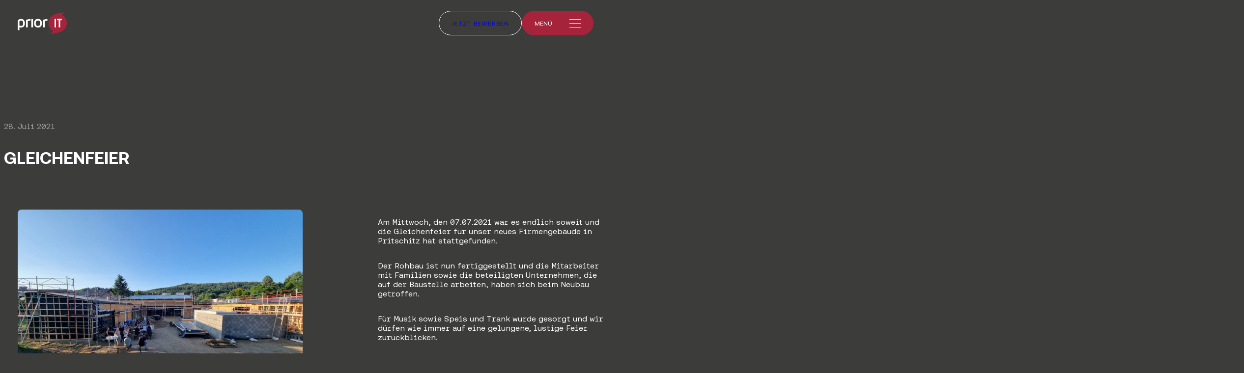

--- FILE ---
content_type: text/html; charset=UTF-8
request_url: https://www.priorit-services.com/2021/07/28/gleichenfeier/
body_size: 10782
content:
<!DOCTYPE html><html lang="de" class="no-js"><head><meta charset="UTF-8"><meta name="msapplication-tap-highlight" content="yes"><meta name="viewport" content="width=device-width, user-scalable=no, initial-scale=1, minimum-scale=1.0, maximum-scale=1.0"><link rel="profile" href="http://gmpg.org/xfn/11"> <script defer src="https://www.priorit-services.com/wp-content/cache/autoptimize/js/autoptimize_single_c1ff1650bba6e39089834e708129d723.js"></script> <meta name='robots' content='index, follow, max-image-preview:large, max-snippet:-1, max-video-preview:-1' /><title>Gleichenfeier &#8212; priorIT</title><link rel="canonical" href="https://www.priorit-services.com/2021/07/28/gleichenfeier/" /><meta property="og:locale" content="de_DE" /><meta property="og:type" content="article" /><meta property="og:title" content="Gleichenfeier &#8212; priorIT" /><meta property="og:description" content="Am Mittwoch, den 07.07.2021 war es endlich soweit und die&hellip;" /><meta property="og:url" content="https://www.priorit-services.com/2021/07/28/gleichenfeier/" /><meta property="og:site_name" content="priorIT" /><meta property="article:published_time" content="2021-07-28T09:31:20+00:00" /><meta property="og:image" content="https://www.priorit-services.com/wp-content/uploads/20210707_192703-scaled-1.jpg" /><meta property="og:image:width" content="2560" /><meta property="og:image:height" content="1920" /><meta property="og:image:type" content="image/jpeg" /><meta name="author" content="priorIT" /><meta name="twitter:card" content="summary_large_image" /><meta name="twitter:label1" content="Verfasst von" /><meta name="twitter:data1" content="priorIT" /><meta name="twitter:label2" content="Geschätzte Lesezeit" /><meta name="twitter:data2" content="1 Minute" /> <script type="application/ld+json" class="yoast-schema-graph">{"@context":"https://schema.org","@graph":[{"@type":"Article","@id":"https://www.priorit-services.com/2021/07/28/gleichenfeier/#article","isPartOf":{"@id":"https://www.priorit-services.com/2021/07/28/gleichenfeier/"},"author":{"name":"priorIT","@id":"https://www.priorit-services.com/#/schema/person/4bfc43ae215b6c63b8f91671b16eb42a"},"headline":"Gleichenfeier","datePublished":"2021-07-28T09:31:20+00:00","mainEntityOfPage":{"@id":"https://www.priorit-services.com/2021/07/28/gleichenfeier/"},"wordCount":67,"image":{"@id":"https://www.priorit-services.com/2021/07/28/gleichenfeier/#primaryimage"},"thumbnailUrl":"https://www.priorit-services.com/wp-content/uploads/20210707_192703-scaled-1.jpg","inLanguage":"de"},{"@type":"WebPage","@id":"https://www.priorit-services.com/2021/07/28/gleichenfeier/","url":"https://www.priorit-services.com/2021/07/28/gleichenfeier/","name":"Gleichenfeier &#8212; priorIT","isPartOf":{"@id":"https://www.priorit-services.com/#website"},"primaryImageOfPage":{"@id":"https://www.priorit-services.com/2021/07/28/gleichenfeier/#primaryimage"},"image":{"@id":"https://www.priorit-services.com/2021/07/28/gleichenfeier/#primaryimage"},"thumbnailUrl":"https://www.priorit-services.com/wp-content/uploads/20210707_192703-scaled-1.jpg","datePublished":"2021-07-28T09:31:20+00:00","author":{"@id":"https://www.priorit-services.com/#/schema/person/4bfc43ae215b6c63b8f91671b16eb42a"},"breadcrumb":{"@id":"https://www.priorit-services.com/2021/07/28/gleichenfeier/#breadcrumb"},"inLanguage":"de","potentialAction":[{"@type":"ReadAction","target":["https://www.priorit-services.com/2021/07/28/gleichenfeier/"]}]},{"@type":"ImageObject","inLanguage":"de","@id":"https://www.priorit-services.com/2021/07/28/gleichenfeier/#primaryimage","url":"https://www.priorit-services.com/wp-content/uploads/20210707_192703-scaled-1.jpg","contentUrl":"https://www.priorit-services.com/wp-content/uploads/20210707_192703-scaled-1.jpg","width":2560,"height":1920},{"@type":"BreadcrumbList","@id":"https://www.priorit-services.com/2021/07/28/gleichenfeier/#breadcrumb","itemListElement":[{"@type":"ListItem","position":1,"name":"Startseite","item":"https://www.priorit-services.com/"},{"@type":"ListItem","position":2,"name":"Gleichenfeier"}]},{"@type":"WebSite","@id":"https://www.priorit-services.com/#website","url":"https://www.priorit-services.com/","name":"priorIT","description":"Vertrauen hat Priorität.","potentialAction":[{"@type":"SearchAction","target":{"@type":"EntryPoint","urlTemplate":"https://www.priorit-services.com/?s={search_term_string}"},"query-input":{"@type":"PropertyValueSpecification","valueRequired":true,"valueName":"search_term_string"}}],"inLanguage":"de"},{"@type":"Person","@id":"https://www.priorit-services.com/#/schema/person/4bfc43ae215b6c63b8f91671b16eb42a","name":"priorIT"}]}</script> <style id='wp-img-auto-sizes-contain-inline-css' type='text/css'>img:is([sizes=auto i],[sizes^="auto," i]){contain-intrinsic-size:3000px 1500px}</style><style id='classic-theme-styles-inline-css' type='text/css'>/*! This file is auto-generated */
.wp-block-button__link{color:#fff;background-color:#32373c;border-radius:9999px;box-shadow:none;text-decoration:none;padding:calc(.667em + 2px) calc(1.333em + 2px);font-size:1.125em}.wp-block-file__button{background:#32373c;color:#fff;text-decoration:none}</style><link rel='stylesheet' id='contact-form-7-css' href='https://www.priorit-services.com/wp-content/cache/autoptimize/css/autoptimize_single_64ac31699f5326cb3c76122498b76f66.css' type='text/css' media='all' /><link rel='stylesheet' id='lbwps-styles-css' href='https://www.priorit-services.com/wp-content/cache/autoptimize/css/autoptimize_single_2cc140b7150b6dbbb1e13e7123ac7a22.css' type='text/css' media='all' /><link rel='stylesheet' id='priorit-style-css' href='https://www.priorit-services.com/wp-content/cache/autoptimize/css/autoptimize_single_a8cf9e65a2776b85edb096bb9ee6bd37.css' type='text/css' media='all' /><link rel='stylesheet' id='moove_gdpr_frontend-css' href='https://www.priorit-services.com/wp-content/cache/autoptimize/css/autoptimize_single_0b342c5fb3c244546b502f2a776ff57c.css' type='text/css' media='all' /><style id='moove_gdpr_frontend-inline-css' type='text/css'>#moove_gdpr_cookie_info_bar .moove-gdpr-info-bar-container .moove-gdpr-info-bar-content a.mgbutton.moove-gdpr-infobar-reject-btn,#moove_gdpr_cookie_info_bar .moove-gdpr-info-bar-container .moove-gdpr-info-bar-content button.mgbutton.moove-gdpr-infobar-reject-btn{background-color:transparent;box-shadow:inset 0 0 0 1px currentColor;opacity:.7;color:#202020}#moove_gdpr_cookie_info_bar .moove-gdpr-info-bar-container .moove-gdpr-info-bar-content a.mgbutton.moove-gdpr-infobar-reject-btn:hover,#moove_gdpr_cookie_info_bar .moove-gdpr-info-bar-container .moove-gdpr-info-bar-content button.mgbutton.moove-gdpr-infobar-reject-btn:hover{background-color:#202020;box-shadow:none;color:#fff;opacity:1}#moove_gdpr_cookie_info_bar:not(.gdpr-full-screen-infobar).moove-gdpr-dark-scheme .moove-gdpr-info-bar-container .moove-gdpr-info-bar-content a.mgbutton.moove-gdpr-infobar-reject-btn,#moove_gdpr_cookie_info_bar:not(.gdpr-full-screen-infobar).moove-gdpr-dark-scheme .moove-gdpr-info-bar-container .moove-gdpr-info-bar-content button.mgbutton.moove-gdpr-infobar-reject-btn{background-color:transparent;box-shadow:inset 0 0 0 1px currentColor;opacity:.7;color:#fff}#moove_gdpr_cookie_info_bar:not(.gdpr-full-screen-infobar).moove-gdpr-dark-scheme .moove-gdpr-info-bar-container .moove-gdpr-info-bar-content a.mgbutton.moove-gdpr-infobar-reject-btn:hover,#moove_gdpr_cookie_info_bar:not(.gdpr-full-screen-infobar).moove-gdpr-dark-scheme .moove-gdpr-info-bar-container .moove-gdpr-info-bar-content button.mgbutton.moove-gdpr-infobar-reject-btn:hover{box-shadow:none;opacity:1;color:#202020;background-color:#fff}#moove_gdpr_cookie_modal .moove-gdpr-modal-content .moove-gdpr-tab-main h3.tab-title,#moove_gdpr_cookie_modal .moove-gdpr-modal-content .moove-gdpr-tab-main span.tab-title,#moove_gdpr_cookie_modal .moove-gdpr-modal-content .moove-gdpr-modal-left-content #moove-gdpr-menu li a,#moove_gdpr_cookie_modal .moove-gdpr-modal-content .moove-gdpr-modal-left-content #moove-gdpr-menu li button,#moove_gdpr_cookie_modal .moove-gdpr-modal-content .moove-gdpr-modal-left-content .moove-gdpr-branding-cnt a,#moove_gdpr_cookie_modal .moove-gdpr-modal-content .moove-gdpr-modal-footer-content .moove-gdpr-button-holder a.mgbutton,#moove_gdpr_cookie_modal .moove-gdpr-modal-content .moove-gdpr-modal-footer-content .moove-gdpr-button-holder button.mgbutton,#moove_gdpr_cookie_modal .cookie-switch .cookie-slider:after,#moove_gdpr_cookie_modal .cookie-switch .slider:after,#moove_gdpr_cookie_modal .switch .cookie-slider:after,#moove_gdpr_cookie_modal .switch .slider:after,#moove_gdpr_cookie_info_bar .moove-gdpr-info-bar-container .moove-gdpr-info-bar-content p,#moove_gdpr_cookie_info_bar .moove-gdpr-info-bar-container .moove-gdpr-info-bar-content p a,#moove_gdpr_cookie_info_bar .moove-gdpr-info-bar-container .moove-gdpr-info-bar-content a.mgbutton,#moove_gdpr_cookie_info_bar .moove-gdpr-info-bar-container .moove-gdpr-info-bar-content button.mgbutton,#moove_gdpr_cookie_modal .moove-gdpr-modal-content .moove-gdpr-tab-main .moove-gdpr-tab-main-content h1,#moove_gdpr_cookie_modal .moove-gdpr-modal-content .moove-gdpr-tab-main .moove-gdpr-tab-main-content h2,#moove_gdpr_cookie_modal .moove-gdpr-modal-content .moove-gdpr-tab-main .moove-gdpr-tab-main-content h3,#moove_gdpr_cookie_modal .moove-gdpr-modal-content .moove-gdpr-tab-main .moove-gdpr-tab-main-content h4,#moove_gdpr_cookie_modal .moove-gdpr-modal-content .moove-gdpr-tab-main .moove-gdpr-tab-main-content h5,#moove_gdpr_cookie_modal .moove-gdpr-modal-content .moove-gdpr-tab-main .moove-gdpr-tab-main-content h6,#moove_gdpr_cookie_modal .moove-gdpr-modal-content.moove_gdpr_modal_theme_v2 .moove-gdpr-modal-title .tab-title,#moove_gdpr_cookie_modal .moove-gdpr-modal-content.moove_gdpr_modal_theme_v2 .moove-gdpr-tab-main h3.tab-title,#moove_gdpr_cookie_modal .moove-gdpr-modal-content.moove_gdpr_modal_theme_v2 .moove-gdpr-tab-main span.tab-title,#moove_gdpr_cookie_modal .moove-gdpr-modal-content.moove_gdpr_modal_theme_v2 .moove-gdpr-branding-cnt a{font-weight:inherit}#moove_gdpr_cookie_modal,#moove_gdpr_cookie_info_bar,.gdpr_cookie_settings_shortcode_content{font-family:inherit}#moove_gdpr_save_popup_settings_button{background-color:#373737;color:#fff}#moove_gdpr_save_popup_settings_button:hover{background-color:#000}#moove_gdpr_cookie_info_bar .moove-gdpr-info-bar-container .moove-gdpr-info-bar-content a.mgbutton,#moove_gdpr_cookie_info_bar .moove-gdpr-info-bar-container .moove-gdpr-info-bar-content button.mgbutton{background-color:#a6243b}#moove_gdpr_cookie_modal .moove-gdpr-modal-content .moove-gdpr-modal-footer-content .moove-gdpr-button-holder a.mgbutton,#moove_gdpr_cookie_modal .moove-gdpr-modal-content .moove-gdpr-modal-footer-content .moove-gdpr-button-holder button.mgbutton,.gdpr_cookie_settings_shortcode_content .gdpr-shr-button.button-green{background-color:#a6243b;border-color:#a6243b}#moove_gdpr_cookie_modal .moove-gdpr-modal-content .moove-gdpr-modal-footer-content .moove-gdpr-button-holder a.mgbutton:hover,#moove_gdpr_cookie_modal .moove-gdpr-modal-content .moove-gdpr-modal-footer-content .moove-gdpr-button-holder button.mgbutton:hover,.gdpr_cookie_settings_shortcode_content .gdpr-shr-button.button-green:hover{background-color:#fff;color:#a6243b}#moove_gdpr_cookie_modal .moove-gdpr-modal-content .moove-gdpr-modal-close i,#moove_gdpr_cookie_modal .moove-gdpr-modal-content .moove-gdpr-modal-close span.gdpr-icon{background-color:#a6243b;border:1px solid #a6243b}#moove_gdpr_cookie_info_bar span.moove-gdpr-infobar-allow-all.focus-g,#moove_gdpr_cookie_info_bar span.moove-gdpr-infobar-allow-all:focus,#moove_gdpr_cookie_info_bar button.moove-gdpr-infobar-allow-all.focus-g,#moove_gdpr_cookie_info_bar button.moove-gdpr-infobar-allow-all:focus,#moove_gdpr_cookie_info_bar span.moove-gdpr-infobar-reject-btn.focus-g,#moove_gdpr_cookie_info_bar span.moove-gdpr-infobar-reject-btn:focus,#moove_gdpr_cookie_info_bar button.moove-gdpr-infobar-reject-btn.focus-g,#moove_gdpr_cookie_info_bar button.moove-gdpr-infobar-reject-btn:focus,#moove_gdpr_cookie_info_bar span.change-settings-button.focus-g,#moove_gdpr_cookie_info_bar span.change-settings-button:focus,#moove_gdpr_cookie_info_bar button.change-settings-button.focus-g,#moove_gdpr_cookie_info_bar button.change-settings-button:focus{-webkit-box-shadow:0 0 1px 3px #a6243b;-moz-box-shadow:0 0 1px 3px #a6243b;box-shadow:0 0 1px 3px #a6243b}#moove_gdpr_cookie_modal .moove-gdpr-modal-content .moove-gdpr-modal-close i:hover,#moove_gdpr_cookie_modal .moove-gdpr-modal-content .moove-gdpr-modal-close span.gdpr-icon:hover,#moove_gdpr_cookie_info_bar span[data-href]>u.change-settings-button{color:#a6243b}#moove_gdpr_cookie_modal .moove-gdpr-modal-content .moove-gdpr-modal-left-content #moove-gdpr-menu li.menu-item-selected a span.gdpr-icon,#moove_gdpr_cookie_modal .moove-gdpr-modal-content .moove-gdpr-modal-left-content #moove-gdpr-menu li.menu-item-selected button span.gdpr-icon{color:inherit}#moove_gdpr_cookie_modal .moove-gdpr-modal-content .moove-gdpr-modal-left-content #moove-gdpr-menu li a span.gdpr-icon,#moove_gdpr_cookie_modal .moove-gdpr-modal-content .moove-gdpr-modal-left-content #moove-gdpr-menu li button span.gdpr-icon{color:inherit}#moove_gdpr_cookie_modal .gdpr-acc-link{line-height:0;font-size:0;color:transparent;position:absolute}#moove_gdpr_cookie_modal .moove-gdpr-modal-content .moove-gdpr-modal-close:hover i,#moove_gdpr_cookie_modal .moove-gdpr-modal-content .moove-gdpr-modal-left-content #moove-gdpr-menu li a,#moove_gdpr_cookie_modal .moove-gdpr-modal-content .moove-gdpr-modal-left-content #moove-gdpr-menu li button,#moove_gdpr_cookie_modal .moove-gdpr-modal-content .moove-gdpr-modal-left-content #moove-gdpr-menu li button i,#moove_gdpr_cookie_modal .moove-gdpr-modal-content .moove-gdpr-modal-left-content #moove-gdpr-menu li a i,#moove_gdpr_cookie_modal .moove-gdpr-modal-content .moove-gdpr-tab-main .moove-gdpr-tab-main-content a:hover,#moove_gdpr_cookie_info_bar.moove-gdpr-dark-scheme .moove-gdpr-info-bar-container .moove-gdpr-info-bar-content a.mgbutton:hover,#moove_gdpr_cookie_info_bar.moove-gdpr-dark-scheme .moove-gdpr-info-bar-container .moove-gdpr-info-bar-content button.mgbutton:hover,#moove_gdpr_cookie_info_bar.moove-gdpr-dark-scheme .moove-gdpr-info-bar-container .moove-gdpr-info-bar-content a:hover,#moove_gdpr_cookie_info_bar.moove-gdpr-dark-scheme .moove-gdpr-info-bar-container .moove-gdpr-info-bar-content button:hover,#moove_gdpr_cookie_info_bar.moove-gdpr-dark-scheme .moove-gdpr-info-bar-container .moove-gdpr-info-bar-content span.change-settings-button:hover,#moove_gdpr_cookie_info_bar.moove-gdpr-dark-scheme .moove-gdpr-info-bar-container .moove-gdpr-info-bar-content button.change-settings-button:hover,#moove_gdpr_cookie_info_bar.moove-gdpr-dark-scheme .moove-gdpr-info-bar-container .moove-gdpr-info-bar-content u.change-settings-button:hover,#moove_gdpr_cookie_info_bar span[data-href]>u.change-settings-button,#moove_gdpr_cookie_info_bar.moove-gdpr-dark-scheme .moove-gdpr-info-bar-container .moove-gdpr-info-bar-content a.mgbutton.focus-g,#moove_gdpr_cookie_info_bar.moove-gdpr-dark-scheme .moove-gdpr-info-bar-container .moove-gdpr-info-bar-content button.mgbutton.focus-g,#moove_gdpr_cookie_info_bar.moove-gdpr-dark-scheme .moove-gdpr-info-bar-container .moove-gdpr-info-bar-content a.focus-g,#moove_gdpr_cookie_info_bar.moove-gdpr-dark-scheme .moove-gdpr-info-bar-container .moove-gdpr-info-bar-content button.focus-g,#moove_gdpr_cookie_info_bar.moove-gdpr-dark-scheme .moove-gdpr-info-bar-container .moove-gdpr-info-bar-content a.mgbutton:focus,#moove_gdpr_cookie_info_bar.moove-gdpr-dark-scheme .moove-gdpr-info-bar-container .moove-gdpr-info-bar-content button.mgbutton:focus,#moove_gdpr_cookie_info_bar.moove-gdpr-dark-scheme .moove-gdpr-info-bar-container .moove-gdpr-info-bar-content a:focus,#moove_gdpr_cookie_info_bar.moove-gdpr-dark-scheme .moove-gdpr-info-bar-container .moove-gdpr-info-bar-content button:focus,#moove_gdpr_cookie_info_bar.moove-gdpr-dark-scheme .moove-gdpr-info-bar-container .moove-gdpr-info-bar-content span.change-settings-button.focus-g,span.change-settings-button:focus,button.change-settings-button.focus-g,button.change-settings-button:focus,#moove_gdpr_cookie_info_bar.moove-gdpr-dark-scheme .moove-gdpr-info-bar-container .moove-gdpr-info-bar-content u.change-settings-button.focus-g,#moove_gdpr_cookie_info_bar.moove-gdpr-dark-scheme .moove-gdpr-info-bar-container .moove-gdpr-info-bar-content u.change-settings-button:focus{color:#a6243b}#moove_gdpr_cookie_modal .moove-gdpr-branding.focus-g span,#moove_gdpr_cookie_modal .moove-gdpr-modal-content .moove-gdpr-tab-main a.focus-g,#moove_gdpr_cookie_modal .moove-gdpr-modal-content .moove-gdpr-tab-main .gdpr-cd-details-toggle.focus-g{color:#a6243b}#moove_gdpr_cookie_modal.gdpr_lightbox-hide{display:none}</style> <script type="text/javascript" src="https://www.priorit-services.com/wp-includes/js/jquery/jquery.min.js" id="jquery-core-js"></script> <script defer type="text/javascript" src="https://www.priorit-services.com/wp-includes/js/jquery/jquery-migrate.min.js" id="jquery-migrate-js"></script> <link rel="icon" href="https://www.priorit-services.com/wp-content/uploads/cropped-icon-270x270-1-32x32.png" sizes="32x32" /><link rel="icon" href="https://www.priorit-services.com/wp-content/uploads/cropped-icon-270x270-1-192x192.png" sizes="192x192" /><link rel="apple-touch-icon" href="https://www.priorit-services.com/wp-content/uploads/cropped-icon-270x270-1-180x180.png" /><meta name="msapplication-TileImage" content="https://www.priorit-services.com/wp-content/uploads/cropped-icon-270x270-1-270x270.png" /></head><body class="wp-singular post-template-default single single-post postid-817 single-format-standard wp-theme-priorIT is_chrome"><div class="splash"> <img src="https://www.priorit-services.com/wp-content/themes/priorIT/images/logo.svg" loading="lazy" class="splash-logo animated fadeIn"><div class="splash-slogan"> <span class="animated fadeInUp">Vertrauen hat<br class="d-md-none"> Priorität.</span></div></div><header> <a href="https://www.priorit-services.com" class="logo"> <svg xmlns="http://www.w3.org/2000/svg" xmlns:xlink="http://www.w3.org/1999/xlink" viewBox="0 0 359 158"> <path id="prior" fill="#fefefe" d="M25.01,49.04C6.55,48.75,0,59.64,0,69.04v61.95h12.27v-21.06c3.91.99,7.93,1.5,11.96,1.51,10.5,0,28.15-4,28.15-30.78,0-28.78-19.14-31.89-27.38-31.89v.26ZM24.23,99.36c-4.07.02-8.11-.63-11.96-1.91v-28.58c0-5.11,4.63-8.06,12.73-8.06,6.98,0,14.96,2.26,14.96,20,0,16.55-7.56,18.83-15.74,18.83v-.28ZM89.76,49.75h3.44v12.12h-3.32c-5.62.19-11.2,1.04-16.62,2.52v46.01h-12.25v-54.29l2.06-.89c8.49-3.46,17.56-5.29,26.73-5.4l-.03-.06ZM99.77,110.51h12.3v-60.75h-12.3v60.75ZM148.41,48.75c-10.73,0-28.61,4.06-28.61,31.43s17.97,31.44,28.61,31.44,28.61-4.09,28.61-31.44-17.97-31.43-28.61-31.43h0ZM148.41,99.47c-7.64,0-16.42-2.2-16.42-19.4s8.78-19.4,16.42-19.4c8.13,0,16.42,2.31,16.42,19.4s-8.29,19.4-16.42,19.4h0ZM217.08,49.78v12.12h-3.32c-5.62.19-11.2,1.04-16.62,2.52v46.01h-12.27v-54.3l2.06-.89c8.49-3.46,17.56-5.29,26.73-5.4l3.43-.06Z"/> <path id="bild" fill="#a6243b" d="M322.17,19.26L342.69,0s-61.75,6.06-84.15,20.92c-32.18,18.35-43.37,59.28-25,91.42,6.3,11.02,15.6,20.02,26.83,25.97l-19.03,19.69s60.09-5.89,83.15-20.29c32.4-18,44.06-58.82,26.04-91.18-6.53-11.73-16.44-21.23-28.44-27.27"/> <path id="it" class="#fff" d="M269.27,110.25h11.13v-62.87h-11.13v62.87ZM287.72,47.38v11h11.76v51.98h11.22v-51.98h11.67v-11h-34.65Z"/> </svg> </a><div class="header-buttons"> <a href="https://www.priorit-services.com/karriere/" class="trigger-bewerben">Jetzt bewerben</a><div class="nav-trigger"><div class="nav-trigger-label"> <span class="nav-open-label">Menü</span> <span class="nav-close-label">Schließen</span></div><div class="nav-icon"> <span></span> <span></span> <span></span></div></div></div></header><nav class="nav-main"><ul id="menu-hauptnavigation" class=""><li id="menu-item-27" class="menu-item menu-item-type-post_type menu-item-object-page menu-item-27"><a href="https://www.priorit-services.com/softwareschmiede/">Softwareschmiede</a></li><li id="menu-item-28" class="menu-item menu-item-type-post_type menu-item-object-page menu-item-28"><a href="https://www.priorit-services.com/team/">Team</a></li><li id="menu-item-29" class="menu-item menu-item-type-post_type menu-item-object-page menu-item-29"><a href="https://www.priorit-services.com/leistungen/">Leistungen</a></li><li id="menu-item-30" class="menu-item menu-item-type-post_type menu-item-object-page menu-item-30"><a href="https://www.priorit-services.com/campus/">Campus</a></li><li id="menu-item-31" class="menu-item menu-item-type-post_type menu-item-object-page menu-item-31"><a href="https://www.priorit-services.com/karriere/">Karriere</a></li><li id="menu-item-32" class="menu-item menu-item-type-post_type menu-item-object-page menu-item-32"><a href="https://www.priorit-services.com/news-events/">News &#038; Events</a></li><li id="menu-item-2936" class="menu-item menu-item-type-post_type menu-item-object-page menu-item-2936"><a href="https://www.priorit-services.com/summit/">Future Summit</a></li><li id="menu-item-33" class="menu-item menu-item-type-post_type menu-item-object-page menu-item-33"><a href="https://www.priorit-services.com/kontakt/">Kontakt</a></li></ul><div class="nav-bottom"><div> Tel: <a href="tel:+43427241701">+43 (0)4272 41 701</a><br> E-Mail: <a href="mailto:office@priorit-services.com">office@priorit-services.com</a></div><div class="follow"> <span class="d-none d-lg-flex">FOLGE UNS</span><ul id="menu-social-navigation" class="social"><li id="menu-item-34" class="menu-item menu-item-type-custom menu-item-object-custom menu-item-34"><a target="_blank" href="https://www.facebook.com/simple.priorit/"><i class="icon-facebook"></i></a></li><li id="menu-item-35" class="menu-item menu-item-type-custom menu-item-object-custom menu-item-35"><a target="_blank" href="https://www.instagram.com/priorit_services/"><i class="icon-instagram"></i></a></li><li id="menu-item-36" class="menu-item menu-item-type-custom menu-item-object-custom menu-item-36"><a target="_blank" href="https://at.linkedin.com/company/priorit-edv-dienstleistungen-gmbh"><i class="icon-linkedin"></i></a></li><li id="menu-item-2560" class="menu-item menu-item-type-custom menu-item-object-custom menu-item-2560"><a target="_blank" href="https://www.tiktok.com/@priorit_services"><i class="icon-tiktok"></i></a></li></ul></div></div></nav><div class="bg-nav-close"></div><main id="barba-wrapper"><div class="barba-container" data-namespace="gleichenfeier"><div class="hero-img"><div class="row g-0 align-items-center"><div class="col-lg-9 col-12 order-lg-0 hero-img-text"><div class="breadcrumb">28. Juli 2021</div><h3>Gleichenfeier</h3></div></div></div><section class="pt-0 pt-lg-5 pb-5"><div class="container-fluid"><div class="row g-lg-5"><div class="col-lg-6 mb-5 mb-lg-0"><div class="sticky-left"> <img width="1920" height="1440" src="https://www.priorit-services.com/wp-content/uploads/20210707_192703-scaled-1-1920x1440.jpg" class="news-bild wp-post-image" alt="" loading="lazy" decoding="async" srcset="https://www.priorit-services.com/wp-content/uploads/20210707_192703-scaled-1-1920x1440.jpg 1920w, https://www.priorit-services.com/wp-content/uploads/20210707_192703-scaled-1-300x225.jpg 300w, https://www.priorit-services.com/wp-content/uploads/20210707_192703-scaled-1-1024x768.jpg 1024w, https://www.priorit-services.com/wp-content/uploads/20210707_192703-scaled-1-768x576.jpg 768w, https://www.priorit-services.com/wp-content/uploads/20210707_192703-scaled-1-1536x1152.jpg 1536w, https://www.priorit-services.com/wp-content/uploads/20210707_192703-scaled-1-2048x1536.jpg 2048w, https://www.priorit-services.com/wp-content/uploads/20210707_192703-scaled-1-30x23.jpg 30w" sizes="auto, (max-width: 1920px) 100vw, 1920px" /></div></div><div class="col-lg-5 offset-lg-1"><p>Am Mittwoch, den 07.07.2021 war es endlich soweit und die Gleichenfeier für unser neues Firmengebäude in Pritschitz hat stattgefunden.</p><p>Der Rohbau ist nun fertiggestellt und die Mitarbeiter mit Familien sowie die beteiligten Unternehmen, die auf der Baustelle arbeiten, haben sich beim Neubau getroffen.</p><p>Für Musik sowie Speis und Trank wurde gesorgt und wir dürfen wie immer auf eine gelungene, lustige Feier zurückblicken.</p></div></div></div></section><section><div class="container-fluid"><div class="row"><div class="col-lg-10 offset-lg-1"><div class="swiper swiper-galerie"><div class="swiper-wrapper"><div class="swiper-slide"> <a href="https://www.priorit-services.com/wp-content/uploads/20210707_192414-scaled-1-1920x1440.jpg" class="no-barba" data-lbwps-width="1920" data-lbwps-height="1440" data-lbwps-srcsmall="https://www.priorit-services.com/wp-content/uploads/20210707_192414-scaled-1-1920x1440.jpg"><img src="https://www.priorit-services.com/wp-content/uploads/20210707_192414-scaled-1-1920x1440.jpg" loading="lazy"></a></div><div class="swiper-slide"> <a href="https://www.priorit-services.com/wp-content/uploads/20210707_192440-scaled-1-1920x1440.jpg" class="no-barba" data-lbwps-width="1920" data-lbwps-height="1440" data-lbwps-srcsmall="https://www.priorit-services.com/wp-content/uploads/20210707_192440-scaled-1-1920x1440.jpg"><img src="https://www.priorit-services.com/wp-content/uploads/20210707_192440-scaled-1-1920x1440.jpg" loading="lazy"></a></div><div class="swiper-slide"> <a href="https://www.priorit-services.com/wp-content/uploads/20210707_192456-scaled-1-1920x1440.jpg" class="no-barba" data-lbwps-width="1920" data-lbwps-height="1440" data-lbwps-srcsmall="https://www.priorit-services.com/wp-content/uploads/20210707_192456-scaled-1-1920x1440.jpg"><img src="https://www.priorit-services.com/wp-content/uploads/20210707_192456-scaled-1-1920x1440.jpg" loading="lazy"></a></div><div class="swiper-slide"> <a href="https://www.priorit-services.com/wp-content/uploads/20210707_192544-scaled-1-1920x1440.jpg" class="no-barba" data-lbwps-width="1920" data-lbwps-height="1440" data-lbwps-srcsmall="https://www.priorit-services.com/wp-content/uploads/20210707_192544-scaled-1-1920x1440.jpg"><img src="https://www.priorit-services.com/wp-content/uploads/20210707_192544-scaled-1-1920x1440.jpg" loading="lazy"></a></div><div class="swiper-slide"> <a href="https://www.priorit-services.com/wp-content/uploads/20210707_192552-scaled-1-1920x1440.jpg" class="no-barba" data-lbwps-width="1920" data-lbwps-height="1440" data-lbwps-srcsmall="https://www.priorit-services.com/wp-content/uploads/20210707_192552-scaled-1-1920x1440.jpg"><img src="https://www.priorit-services.com/wp-content/uploads/20210707_192552-scaled-1-1920x1440.jpg" loading="lazy"></a></div><div class="swiper-slide"> <a href="https://www.priorit-services.com/wp-content/uploads/20210707_192528-scaled-1-1920x1440.jpg" class="no-barba" data-lbwps-width="1920" data-lbwps-height="1440" data-lbwps-srcsmall="https://www.priorit-services.com/wp-content/uploads/20210707_192528-scaled-1-1920x1440.jpg"><img src="https://www.priorit-services.com/wp-content/uploads/20210707_192528-scaled-1-1920x1440.jpg" loading="lazy"></a></div><div class="swiper-slide"> <a href="https://www.priorit-services.com/wp-content/uploads/20210707_105839-scaled-1-1920x1440.jpg" class="no-barba" data-lbwps-width="1920" data-lbwps-height="1440" data-lbwps-srcsmall="https://www.priorit-services.com/wp-content/uploads/20210707_105839-scaled-1-1920x1440.jpg"><img src="https://www.priorit-services.com/wp-content/uploads/20210707_105839-scaled-1-1920x1440.jpg" loading="lazy"></a></div></div><div class="swiper-elemente"><div class="swiper-prev"></div><div class="swiper-next"></div></div></div></div></div><div class="row mt-5"><div class="col-12 text-center"> <a href="https://www.priorit-services.com/news-events/#gleichenfeier" class="button">zurück zur Übersicht</a></div></div></div></section></div></main><footer><div class="container-fluid"><div class="row align-items-center align-items-xl-start g-4 g-xl-0"><div class="col-xl-2 offset-xl-1 col-auto"><div class="logo"> <img src="https://www.priorit-services.com/wp-content/themes/priorIT/images/logo.svg"></div></div><div class="col-xl-4"> priorIT Software Development GmbH<br> Werftenstraße 2, 9210 Pörtschach am Wörthersee<br></div><div class="col-xl-3"> Tel: <a href="tel:+43427241701">+43 (0)4272 41 701</a><br> E-Mail: <a href="mailto:office@priorit-services.com">office@priorit-services.com</a></div><div class="col col-xl-1 text-right"><ul id="menu-social-navigation-1" class="social"><li class="menu-item menu-item-type-custom menu-item-object-custom menu-item-34"><a target="_blank" href="https://www.facebook.com/simple.priorit/"><i class="icon-facebook"></i></a></li><li class="menu-item menu-item-type-custom menu-item-object-custom menu-item-35"><a target="_blank" href="https://www.instagram.com/priorit_services/"><i class="icon-instagram"></i></a></li><li class="menu-item menu-item-type-custom menu-item-object-custom menu-item-36"><a target="_blank" href="https://at.linkedin.com/company/priorit-edv-dienstleistungen-gmbh"><i class="icon-linkedin"></i></a></li><li class="menu-item menu-item-type-custom menu-item-object-custom menu-item-2560"><a target="_blank" href="https://www.tiktok.com/@priorit_services"><i class="icon-tiktok"></i></a></li></ul></div><div class="col-auto col-xl-1"> <a href="https://kwf.at/foerderungsemblem/" class="d-xl-none"> <img src="https://www.priorit-services.com/wp-content/uploads/kwf-logo.svg" loading="lazy"> </a></div></div><div class="row align-items-center"><div class="col-auto col-xl-auto order-xl-1"><ul id="menu-footer-navigation" class=""><li id="menu-item-44" class="d-none d-xl-block menu-item menu-item-type-custom menu-item-object-custom menu-item-44"><a href="https://kwf.at/foerderungsemblem/"><img src="https://www.priorit-services.com/wp-content/uploads/kwf-logo.svg" loading="lazy"></a></li><li id="menu-item-41" class="menu-item menu-item-type-post_type menu-item-object-page menu-item-41"><a href="https://www.priorit-services.com/impressum/">Impressum</a></li><li id="menu-item-40" class="menu-item menu-item-type-post_type menu-item-object-page menu-item-40"><a href="https://www.priorit-services.com/datenschutz/">Datenschutz</a></li><li id="menu-item-43" class="menu-item menu-item-type-custom menu-item-object-custom menu-item-43"><a target="_blank" href="https://www.priorit-services.com/wp-content/uploads/priorIT_AGB_V02.pdf">AGB</a></li></ul></div><div class="col-auto offset-xl-1 order-xl-2 ms-auto ms-xl-0"> <a href="https://www.priorit-services.com/karriere/" class="button --rot">Jetzt bewerben</a></div><div class="col-xl order-xl-0 mt-5 mt-xl-0 copyright offset-xl-1"> &copy; 2026 priorIT. Alle Rechte vorbehalten</div><div class="col-xl-1 order-xl-2 d-none d-xl-block"></div></div></div></footer> <script type="speculationrules">{"prefetch":[{"source":"document","where":{"and":[{"href_matches":"/*"},{"not":{"href_matches":["/wp-*.php","/wp-admin/*","/wp-content/uploads/*","/wp-content/*","/wp-content/plugins/*","/wp-content/themes/priorIT/*","/*\\?(.+)"]}},{"not":{"selector_matches":"a[rel~=\"nofollow\"]"}},{"not":{"selector_matches":".no-prefetch, .no-prefetch a"}}]},"eagerness":"conservative"}]}</script> <div class="pswp" tabindex="-1" role="dialog" aria-hidden="true"><div class="pswp__bg"></div><div class="pswp__scroll-wrap"><div class="pswp__container"><div class="pswp__item"></div><div class="pswp__item"></div><div class="pswp__item"></div></div><div class="pswp__ui pswp__ui--hidden"><div class="pswp__top-bar"><div class="pswp__counter"></div> <button class="pswp__button pswp__button--close wp-dark-mode-ignore" title="Schließen [Esc]"></button> <button class="pswp__button pswp__button--share wp-dark-mode-ignore" title="Teilen"></button> <button class="pswp__button pswp__button--fs wp-dark-mode-ignore" title="Vollbild umschalten [F]"></button> <button class="pswp__button pswp__button--zoom wp-dark-mode-ignore" title="Vergrößern/Verkleinern"></button><div class="pswp__preloader"><div class="pswp__preloader__icn"><div class="pswp__preloader__cut"><div class="pswp__preloader__donut"></div></div></div></div></div><div class="pswp__share-modal pswp__share-modal--hidden pswp__single-tap"><div class="pswp__share-tooltip"></div></div> <button class="pswp__button pswp__button--arrow--left wp-dark-mode-ignore" title="Vorheriges [←]"></button> <button class="pswp__button pswp__button--arrow--right wp-dark-mode-ignore" title="Nächstes [→]"></button><div class="pswp__caption"><div class="pswp__caption__center"></div></div></div></div></div><aside id="moove_gdpr_cookie_info_bar" class="moove-gdpr-info-bar-hidden moove-gdpr-align-center moove-gdpr-dark-scheme gdpr_infobar_postion_bottom" aria-label="GDPR Cookie-Banner" style="display: none;"><div class="moove-gdpr-info-bar-container"><div class="moove-gdpr-info-bar-content"><div class="moove-gdpr-cookie-notice"><p>Wir verwenden Cookies, um dir die bestmögliche Erfahrung auf unserer Website zu bieten.</p></div><div class="moove-gdpr-button-holder"> <button class="mgbutton moove-gdpr-infobar-allow-all gdpr-fbo-0" aria-label="Alle akzeptieren" >Alle akzeptieren</button> <button class="mgbutton moove-gdpr-infobar-reject-btn gdpr-fbo-1 "  aria-label="Alle ablehnen">Alle ablehnen</button> <button class="mgbutton moove-gdpr-infobar-settings-btn change-settings-button gdpr-fbo-2" aria-haspopup="true" data-href="#moove_gdpr_cookie_modal"  aria-label="Einstellungen">Einstellungen</button></div></div></div></aside>  <script type="text/javascript" src="https://www.priorit-services.com/wp-includes/js/dist/hooks.min.js" id="wp-hooks-js"></script> <script type="text/javascript" src="https://www.priorit-services.com/wp-includes/js/dist/i18n.min.js" id="wp-i18n-js"></script> <script defer id="wp-i18n-js-after" src="[data-uri]"></script> <script defer type="text/javascript" src="https://www.priorit-services.com/wp-content/cache/autoptimize/js/autoptimize_single_96e7dc3f0e8559e4a3f3ca40b17ab9c3.js" id="swv-js"></script> <script defer id="contact-form-7-js-translations" src="[data-uri]"></script> <script defer id="contact-form-7-js-before" src="[data-uri]"></script> <script defer type="text/javascript" src="https://www.priorit-services.com/wp-content/cache/autoptimize/js/autoptimize_single_2912c657d0592cc532dff73d0d2ce7bb.js" id="contact-form-7-js"></script> <script defer id="lbwps-js-extra" src="[data-uri]"></script> <script defer type="text/javascript" src="https://www.priorit-services.com/wp-content/cache/autoptimize/js/autoptimize_single_756cbae7186c27490e75359d4279fdbf.js" id="lbwps-js"></script> <script defer type="text/javascript" src="https://www.priorit-services.com/wp-content/cache/autoptimize/js/autoptimize_single_30792621ca010e3c5d5f98162629439f.js" id="priorit-jquery-js"></script> <script defer type="text/javascript" src="https://www.priorit-services.com/wp-content/cache/autoptimize/js/autoptimize_single_eb7faf9e0f22148f391dfcb5e9f396b1.js" id="priorit-barba-js"></script> <script defer type="text/javascript" src="https://www.priorit-services.com/wp-content/cache/autoptimize/js/autoptimize_single_e859c5e090f5c9e2b9dc50ba3b61f7ec.js" id="priorit-swiper-js"></script> <script defer type="text/javascript" src="https://www.priorit-services.com/wp-content/cache/autoptimize/js/autoptimize_single_3f3d63e2feea51da5ea907e80e74d75d.js" id="priorit-wow-js"></script> <script defer type="text/javascript" src="https://www.priorit-services.com/wp-content/cache/autoptimize/js/autoptimize_single_5bfbed20a9b53a70c9e888ab98ec3829.js" id="priorit-gsap-js"></script> <script defer type="text/javascript" src="https://www.priorit-services.com/wp-content/cache/autoptimize/js/autoptimize_single_9330ebcd0c572f6f2faf882926452a5c.js" id="priorit-midnight-js"></script> <script defer type="text/javascript" src="https://www.priorit-services.com/wp-content/cache/autoptimize/js/autoptimize_single_0eed76ce084e24a8845fadcf3e9c33e6.js" id="priorit-scrollTrigger-js"></script> <script defer type="text/javascript" src="https://www.priorit-services.com/wp-content/cache/autoptimize/js/autoptimize_single_bd596b4c8d8e90eb855e9ffe658c34b1.js" id="priorit-js"></script> <script defer id="load-more-js-extra" src="[data-uri]"></script> <script defer type="text/javascript" src="https://www.priorit-services.com/wp-content/cache/autoptimize/js/autoptimize_single_23290e9900ba6edd0645b4f6a7d17a5c.js" id="load-more-js"></script> <script defer id="moove_gdpr_frontend-js-extra" src="[data-uri]"></script> <script defer type="text/javascript" src="https://www.priorit-services.com/wp-content/cache/autoptimize/js/autoptimize_single_0af0af251eb828b631c171ef3ee7b774.js" id="moove_gdpr_frontend-js"></script> <script defer id="moove_gdpr_frontend-js-after" src="[data-uri]"></script>  <dialog id="moove_gdpr_cookie_modal" class="gdpr_lightbox-hide" aria-modal="true" aria-label="GDPR Einstellungsansicht"><div class="moove-gdpr-modal-content moove-clearfix logo-position-left moove_gdpr_modal_theme_v1"> <button class="moove-gdpr-modal-close" autofocus aria-label="GDPR Cookie-Einstellungen schließen"> <span class="gdpr-sr-only">GDPR Cookie-Einstellungen schließen</span> <span class="gdpr-icon moovegdpr-arrow-close"></span> </button><div class="moove-gdpr-modal-left-content"><div class="moove-gdpr-company-logo-holder"> <img src="https://www.priorit-services.com/wp-content/uploads/cropped-icon-270x270-1-300x300.png" alt=""   width="300"  height="300"  class="img-responsive" /></div><ul id="moove-gdpr-menu"><li class="menu-item-on menu-item-privacy_overview menu-item-selected"> <button data-href="#privacy_overview" class="moove-gdpr-tab-nav" aria-label="Datenschutz-Übersicht"> <span class="gdpr-nav-tab-title">Datenschutz-Übersicht</span> </button></li><li class="menu-item-strict-necessary-cookies menu-item-off"> <button data-href="#strict-necessary-cookies" class="moove-gdpr-tab-nav" aria-label="Erforderliche Cookies"> <span class="gdpr-nav-tab-title">Erforderliche Cookies</span> </button></li><li class="menu-item-off menu-item-third_party_cookies"> <button data-href="#third_party_cookies" class="moove-gdpr-tab-nav" aria-label="Drittanbieter-Cookies"> <span class="gdpr-nav-tab-title">Drittanbieter-Cookies</span> </button></li></ul><div class="moove-gdpr-branding-cnt"></div></div><div class="moove-gdpr-modal-right-content"><div class="moove-gdpr-modal-title"></div><div class="main-modal-content"><div class="moove-gdpr-tab-content"><div id="privacy_overview" class="moove-gdpr-tab-main"> <span class="tab-title">Datenschutz-Übersicht</span><div class="moove-gdpr-tab-main-content"><p>Diese Website verwendet Cookies, damit wir dir die bestmögliche Benutzererfahrung bieten können. Cookie-Informationen werden in deinem Browser gespeichert und führen Funktionen aus, wie das Wiedererkennen von dir, wenn du auf unsere Website zurückkehrst, und hilft unserem Team zu verstehen, welche Abschnitte der Website für dich am interessantesten und nützlichsten sind.</p></div></div><div id="strict-necessary-cookies" class="moove-gdpr-tab-main" style="display:none"> <span class="tab-title">Erforderliche Cookies</span><div class="moove-gdpr-tab-main-content"><p>Erforderliche Cookies sollten jederzeit aktiviert sein, damit wir die Einstellungen für die Cookie-Einstellungen speichern können.</p><div class="moove-gdpr-status-bar gdpr-checkbox-disabled checkbox-selected"><div class="gdpr-cc-form-wrap"><div class="gdpr-cc-form-fieldset"> <label class="cookie-switch" for="moove_gdpr_strict_cookies"> <span class="gdpr-sr-only">Cookies aktivieren oder deaktivieren</span> <input type="checkbox" aria-label="Erforderliche Cookies" disabled checked="checked"  value="check" name="moove_gdpr_strict_cookies" id="moove_gdpr_strict_cookies"> <span class="cookie-slider cookie-round gdpr-sr" data-text-enable="Aktiviert" data-text-disabled="Deaktiviert"> <span class="gdpr-sr-label"> <span class="gdpr-sr-enable">Aktiviert</span> <span class="gdpr-sr-disable">Deaktiviert</span> </span> </span> </label></div></div></div></div></div><div id="third_party_cookies" class="moove-gdpr-tab-main" style="display:none"> <span class="tab-title">Drittanbieter-Cookies</span><div class="moove-gdpr-tab-main-content"><p>Diese Website verwendet Google Analytics, um anonyme Informationen wie die Anzahl der Besucher der Website zu sammeln.</p><div class="moove-gdpr-status-bar"><div class="gdpr-cc-form-wrap"><div class="gdpr-cc-form-fieldset"> <label class="cookie-switch" for="moove_gdpr_performance_cookies"> <span class="gdpr-sr-only">Cookies aktivieren oder deaktivieren</span> <input type="checkbox" aria-label="Drittanbieter-Cookies" value="check" name="moove_gdpr_performance_cookies" id="moove_gdpr_performance_cookies" > <span class="cookie-slider cookie-round gdpr-sr" data-text-enable="Aktiviert" data-text-disabled="Deaktiviert"> <span class="gdpr-sr-label"> <span class="gdpr-sr-enable">Aktiviert</span> <span class="gdpr-sr-disable">Deaktiviert</span> </span> </span> </label></div></div></div></div></div></div></div><div class="moove-gdpr-modal-footer-content"><div class="moove-gdpr-button-holder"> <button class="mgbutton moove-gdpr-modal-allow-all button-visible" aria-label="Alle aktivieren">Alle aktivieren</button> <button class="mgbutton moove-gdpr-modal-save-settings button-visible" aria-label="Änderungen speichern">Änderungen speichern</button></div></div></div><div class="moove-clearfix"></div></div> </dialog></body></html>

--- FILE ---
content_type: text/css
request_url: https://www.priorit-services.com/wp-content/cache/autoptimize/css/autoptimize_single_a8cf9e65a2776b85edb096bb9ee6bd37.css
body_size: -190
content:
@import url(//www.priorit-services.com/wp-content/themes/priorIT/css/reset.css);@import url(//www.priorit-services.com/wp-content/themes/priorIT/css/grid.css);@import url(//www.priorit-services.com/wp-content/themes/priorIT/css/swiper.css);@import url(//www.priorit-services.com/wp-content/themes/priorIT/css/animate.css);@import url(//www.priorit-services.com/wp-content/themes/priorIT/css/priorit.css);

--- FILE ---
content_type: text/css
request_url: https://www.priorit-services.com/wp-content/themes/priorIT/css/reset.css
body_size: 396
content:
/***
	The new CSS reset - version 1.11.2 (last updated 15.11.2023)
	GitHub page: https://github.com/elad2412/the-new-css-reset
***/

*:where(:not(html, iframe, canvas, img, svg, video, audio):not(svg *, symbol *)) {
	all: unset;
	display: revert;
}

*,
*::before,
*::after {
	box-sizing: border-box;
}

html {
	-moz-text-size-adjust: none;
	-webkit-text-size-adjust: none;
	text-size-adjust: none;
}

a, button {
	cursor: revert;
}

ol, ul, menu, summary {
	list-style: none;
}

img {
	max-inline-size: 100%;
	max-block-size: 100%;
}

table {
	border-collapse: collapse;
}

input, textarea {
	-webkit-user-select: auto;
}

textarea {
	white-space: revert;
}

meter {
	-webkit-appearance: revert;
	appearance: revert;
}

:where(pre) {
	all: revert;
	box-sizing: border-box;
}

::placeholder {
	color: unset;
}

:where([hidden]) {
	display: none;
}

:where([contenteditable]:not([contenteditable="false"])) {
	-moz-user-modify: read-write;
	-webkit-user-modify: read-write;
	overflow-wrap: break-word;
	-webkit-line-break: after-white-space;
	-webkit-user-select: auto;
}

:where([draggable="true"]) {
	-webkit-user-drag: element;
}

:where(dialog:modal) {
	all: revert;
	box-sizing: border-box;
}

::-webkit-details-marker {
	display: none;
}

--- FILE ---
content_type: text/css
request_url: https://www.priorit-services.com/wp-content/themes/priorIT/css/priorit.css
body_size: 11527
content:
@font-face{font-family:"Aeonik";src:url("../fonts/Aeonik-Regular.woff2") format("woff2"),url("../fonts/Aeonik-Regular.woff") format("woff");font-weight:normal;font-style:normal;font-display:swap}@font-face{font-family:"Aeonik";src:url("../fonts/Aeonik-Bold.woff2") format("woff2"),url("../fonts/Aeonik-Bold.woff") format("woff");font-weight:bold;font-style:normal;font-display:swap}@font-face{font-family:"Aeonik Fono";src:url("../fonts/AeonikFono-Regular.woff2") format("woff2"),url("../fonts/AeonikFono-Regular.woff") format("woff");font-weight:normal;font-style:normal;font-display:swap}*,*::after,*::before{box-sizing:border-box;outline:none}html,body{height:100%;scroll-behavior:smooth}html{font-size:18px !important}@media only screen and (max-width: 1399px){html{font-size:16px !important}}@media only screen and (max-width: 575px){html{font-size:15px !important}}@media only screen and (max-width: 349px){html{font-size:14px !important}}@media(min-width: 2560px){html{font-size:20px !important}}body{font-family:"Aeonik",sans-serif;-webkit-font-smoothing:antialiased;-moz-osx-font-smoothing:grayscale;background:#3c3c3b;color:#fff;-webkit-transition:-webkit-transform .3s;-moz-transition:-moz-transform .3s;transition:transform .3s}body.page-template-text{padding-top:6rem}body.page-template-news,body.single-post{padding-top:15rem}@media only screen and (max-width: 991px){body.page-template-news,body.single-post{padding-top:6rem}}body *{font-variant-ligatures:none;-webkit-font-smoothing:antialiased;-moz-osx-font-smoothing:grayscale}body.nav-is-open{overflow:hidden}a{text-decoration:none;cursor:pointer;-webkit-transition:all .3s;-moz-transition:all .3s;transition:all .3s}.lineAnimation,.wpcf7-form .datenschutz a,.downloads li .download-name,a .news-titel,.scroll-down,.nav-main ul:not(.social) li a,p a,.wpcf7-form input:not([type=submit]) a,.wpcf7-form select a,.wpcf7-form textarea a{background-image:linear-gradient(transparent calc(100% - 0.05em), currentColor 0.05em);background-repeat:no-repeat;background-size:0% 100%;-webkit-transition:background-size .6s,all .3s;-moz-transition:background-size .6s,all .3s;transition:background-size .6s,all .3s;display:inline}.lineAnimationDo,.wpcf7-form .datenschutz a:hover,.downloads li a:hover .download-name,a:hover .news-titel,.scroll-down:hover,.nav-main ul:not(.social) li.current-menu-item a,.nav-main ul:not(.social) li a:hover,p a:hover,.wpcf7-form input:not([type=submit]) a:hover,.wpcf7-form select a:hover,.wpcf7-form textarea a:hover{background-size:100% 100%}strong{font-weight:700}.text-left{text-align:left}@media only screen and (min-width: 768px){.text-left-M{text-align:left !important}}@media only screen and (min-width: 992px){.text-left-L{text-align:left !important}}@media only screen and (min-width: 1200px){.text-left-XL{text-align:left !important}}.text-center{text-align:center}@media only screen and (min-width: 768px){.text-center-M{text-align:center !important}}@media only screen and (min-width: 992px){.text-center-L{text-align:center !important}}.text-right{text-align:right}@media only screen and (min-width: 768px){.text-right-M{text-align:right !important}}@media only screen and (min-width: 992px){.text-right-L{text-align:right !important}}.float-right{float:right}.container-fluid{max-width:calc(100% - 1rem)}@media only screen and (min-width: 1200px){.container-fluid{max-width:calc(100% - 2rem)}}.container{max-width:83.333333%}@media only screen and (max-width: 1199px){.container{max-width:calc(100% - 1rem)}}.gx-10{--bs-gutter-x: 6rem}@media only screen and (min-width: 1200px){.gx-xl-10{--bs-gutter-x: 6rem}}.pb-10{padding-bottom:6rem}.pt-10{padding-top:6rem}@media only screen and (min-width: 992px){.pt-lg-10{padding-top:6rem}.pb-lg-10{padding-bottom:6rem}}::-moz-selection{background-color:#a6243b;color:#fff}::selection{background-color:#a6243b;color:#fff}h2{font-size:2.5rem;line-height:1;font-weight:bold;text-transform:uppercase;margin-bottom:3rem;margin-top:-0.3rem}@media only screen and (min-width: 1400px){h2{font-size:3.9rem}}h2 strong,h2 u{display:block;overflow:hidden}h2 u{color:#a6243b !important;display:inline-block}h2 u:after{content:"";background:currentColor;width:0%;height:.1em;display:block;margin-top:.1em;-webkit-transition:all .6s .5s;-moz-transition:all .6s .5s;transition:all .6s .5s}h2.animated u:after{width:100%}h3,.tab-count,.h3{font-size:1.8rem;text-transform:uppercase;font-weight:bold;line-height:1.1;hyphenate-limit-chars:10 5 6;margin-bottom:2.5rem}@media only screen and (min-width: 992px){h3,.tab-count,.h3{font-size:2.2rem}}@media only screen and (min-width: 1400px){h3,.tab-count,.h3{font-size:2.78rem}}h3 span,.tab-count span,.h3 span{display:block;font-family:"Aeonik Fono",sans-serif !important;color:#6e6e6e !important;text-transform:none;font-weight:normal;font-size:1rem;margin-top:.5rem}h4{font-size:1.55rem;line-height:.8;margin-bottom:1.6rem}@media only screen and (max-width: 991px){h4{font-size:1.35rem}}h5{font-size:2.25rem;font-weight:bold;text-transform:uppercase}@media only screen and (max-width: 991px){h5{font-size:1.75rem}}h5+*{margin-top:1rem}h6{font-size:1.1rem;font-weight:bold;text-transform:uppercase;margin-bottom:2rem}p+h6,.wpcf7-form input:not([type=submit])+h6,.wpcf7-form select+h6,.wpcf7-form textarea+h6{margin-top:6rem}.breadcrumb{font-size:1rem;color:rgba(255,255,255,.53);margin-bottom:1.5rem;font-family:"Aeonik Fono",sans-serif}p,.wpcf7-form input:not([type=submit]),.wpcf7-form select,.wpcf7-form textarea{font-size:1rem;font-family:"Aeonik Fono",sans-serif;line-height:1.4}@media only screen and (min-width: 992px){p,.wpcf7-form input:not([type=submit]),.wpcf7-form select,.wpcf7-form textarea{line-height:1.2}}p.big,.wpcf7-form input.big:not([type=submit]),.wpcf7-form select.big,.wpcf7-form textarea.big{font-size:1.2rem;margin-bottom:2rem}@media only screen and (min-width: 1400px){p.big,.wpcf7-form input.big:not([type=submit]),.wpcf7-form select.big,.wpcf7-form textarea.big{font-size:1.9rem}}.social-links a{font-size:1.4rem}.social-links a:hover{color:#a6243b}.social-links.d-flex{gap:1rem}.underlined{font-family:"Aeonik Fono",sans-serif;display:block;line-height:1;padding-bottom:.5rem;margin-bottom:.75rem;border-bottom:1px solid currentColor}figure{display:block;margin-bottom:3.5rem}figure img,figure video{display:block;width:100%;height:auto}figure.round img,figure.round video{border-radius:8px}figure.wide>*{max-width:none;margin-left:-2rem;width:calc(100% + 2rem)}@media only screen and (max-width: 991px){figure.wide>*{margin-left:-1.25rem;width:calc(100% + 1.25rem)}}figure.wide.reverse>*{margin-left:0;margin-right:-2rem}@media only screen and (max-width: 991px){figure.wide.reverse>*{margin-left:0;margin-right:-1.25rem}}@media only screen and (min-width: 992px){figure.sticky-left{margin-bottom:0}}figure figcaption{font-size:.75rem;font-family:"Aeonik Fono",sans-serif;line-height:1.2;padding-top:1.5rem;display:block}@media only screen and (min-width: 992px){figure figcaption{width:80%;margin-left:auto}}.number,.meilenstein-count{font-size:5.5rem;font-family:"Aeonik Fono",sans-serif;display:block;line-height:1;padding-bottom:.5rem;margin-bottom:.75rem;border-bottom:1px solid currentColor}@media only screen and (max-width: 575px){.number,.meilenstein-count{font-size:6.67rem}}.number{margin-top:1rem}.meilenstein-count{border-bottom:none;display:flex;-webkit-box-align:center;-moz-box-align:center;box-align:center;-webkit-align-items:center;-moz-align-items:center;-ms-align-items:center;-o-align-items:center;align-items:center;-ms-flex-align:center;gap:4rem;display:flex}.meilenstein-count:after{content:"";width:.9rem;height:.9rem;background:#fff;border-radius:50%;-webkit-transform:translateX(50%);-moz-transform:translateX(50%);-ms-transform:translateX(50%);-o-transform:translateX(50%);transform:translateX(50%)}@media only screen and (max-width: 991px){.meilenstein-count:after{margin-left:auto}}@media only screen and (min-width: 992px){.meilenstein-count{position:absolute;left:calc(41.66vw - 1rem);-webkit-transform:translateX(calc(-100% + 0.4rem));-moz-transform:translateX(calc(-100% + 0.4rem));-ms-transform:translateX(calc(-100% + 0.4rem));-o-transform:translateX(calc(-100% + 0.4rem));transform:translateX(calc(-100% + 0.4rem))}}.meilenstein h4{line-height:1.1}.button,#moove_gdpr_cookie_info_bar button,.map-overlay span,header .header-buttons>*,.midnightHeader .header-buttons>*,.midnightInner .header-buttons>*{display:inline-block;padding:1rem 1.55rem;border-radius:80px;font-size:.77rem;line-height:1;text-transform:uppercase;position:relative;overflow:hidden;isolation:isolate}.button span,#moove_gdpr_cookie_info_bar button span,.map-overlay span span,header .header-buttons>* span,.midnightHeader .header-buttons>* span,.midnightInner .header-buttons>* span{z-index:3;display:block;position:relative}.button.--rot,#moove_gdpr_cookie_info_bar button.--rot,#moove_gdpr_cookie_info_bar button.moove-gdpr-infobar-allow-all,.map-overlay span,header .header-buttons>.--rot,.midnightHeader .header-buttons>.--rot,.midnightHeader .map-overlay .header-buttons>span,.map-overlay .midnightHeader .header-buttons>span,.midnightInner .header-buttons>.--rot,.midnightInner .map-overlay .header-buttons>span,.map-overlay .midnightInner .header-buttons>span{background:#a6243b !important;border-color:#a6243b !important;color:#fff !important}.button.--rot:hover,#moove_gdpr_cookie_info_bar button.--rot:hover,#moove_gdpr_cookie_info_bar button.moove-gdpr-infobar-allow-all:hover,.map-overlay span:hover,header .header-buttons>.--rot:hover,.midnightHeader .header-buttons>.--rot:hover,.midnightInner .header-buttons>.--rot:hover{color:#fff;border-color:#911f34 !important;background:#911f34 !important}.button:hover,#moove_gdpr_cookie_info_bar button:hover,.map-overlay span:hover,header .header-buttons>:hover,.midnightHeader .header-buttons>:hover,.midnightInner .header-buttons>:hover{background:#fff}.chapter-count{font-size:.72rem;font-family:"Aeonik Fono",sans-serif;text-align:right;display:block;margin-right:2.5rem}@media only screen and (max-width: 991px){.chapter-count{text-align:left;margin-bottom:1.25rem}}.splash{position:fixed;top:0;left:0;width:100%;height:100%;display:flex;z-index:9999;-webkit-box-align:center;-moz-box-align:center;box-align:center;-webkit-align-items:center;-moz-align-items:center;-ms-align-items:center;-o-align-items:center;align-items:center;-ms-flex-align:center;background:#1c1c1c;padding:0 1.35rem;font-size:1rem;font-family:"Aeonik Fono",sans-serif;-webkit-animation:hideSplash .5s 2s linear forwards;-moz-animation:hideSplash .5s 2s linear forwards;animation:hideSplash .5s 2s linear forwards}@media only screen and (min-width: 992px){.splash{padding:0 6rem 0 7rem}}.splash img{display:block;height:4.4rem}@media only screen and (min-width: 992px){.splash img{height:8.5rem}}.splash .splash-slogan{margin-left:auto;display:block;overflow:hidden;max-width:40vw;width:auto}.splash .splash-slogan span{display:block;-webkit-animation-delay:.25s;-moz-animation-delay:.25s;animation-delay:.25s}@-webkit-keyframes hideSplash{100%{opacity:0;-webkit-transform:translateY(-100%)}}@-moz-keyframes hideSplash{100%{opacity:0;-moz-transform:translateY(-100%)}}@keyframes hideSplash{100%{opacity:0;-webkit-transform:translateY(-100%);-moz-transform:translateY(-100%);-ms-transform:translateY(-100%);-o-transform:translateY(-100%);transform:translateY(-100%)}}.logo img,.logo svg{width:auto;height:2.5rem;display:block}@media only screen and (min-width: 992px){.logo img,.logo svg{height:2.75rem}}body.nav-is-open .logo{opacity:.3;pointer-events:none}header,.midnightHeader,.midnightInner{position:fixed;top:0;left:0;width:100%;display:flex;z-index:80;-webkit-box-align:center;-moz-box-align:center;box-align:center;-webkit-align-items:center;-moz-align-items:center;-ms-align-items:center;-o-align-items:center;align-items:center;-ms-flex-align:center;padding:1.35rem 2.25rem 1.35rem 1.5rem}@media only screen and (min-width: 992px){header,.midnightHeader,.midnightInner{padding:1.35rem 4.5rem 1.35rem 2.25rem}}header .logo,.midnightHeader .logo,.midnightInner .logo{position:absolute;top:50%;-webkit-transform:translateY(-50%);-moz-transform:translateY(-50%);-ms-transform:translateY(-50%);-o-transform:translateY(-50%);transform:translateY(-50%)}body.nav-is-open header .logo img,body.nav-is-open header .logo svg,body.nav-is-open .midnightHeader .logo img,body.nav-is-open .midnightHeader .logo svg,body.nav-is-open .midnightInner .logo img,body.nav-is-open .midnightInner .logo svg{z-index:-1}@media only screen and (max-width: 767px){header .logo img,header .logo svg,.midnightHeader .logo img,.midnightHeader .logo svg,.midnightInner .logo img,.midnightInner .logo svg{-webkit-transition:all .3s;-moz-transition:all .3s;transition:all .3s}body.nav-is-open header .logo img,body.nav-is-open header .logo svg,body.nav-is-open .midnightHeader .logo img,body.nav-is-open .midnightHeader .logo svg,body.nav-is-open .midnightInner .logo img,body.nav-is-open .midnightInner .logo svg{opacity:0}}header .logo svg #prior,header .logo svg #it,.midnightHeader .logo svg #prior,.midnightHeader .logo svg #it,.midnightInner .logo svg #prior,.midnightInner .logo svg #it{fill:#fff}header .logo svg #bild,.midnightHeader .logo svg #bild,.midnightInner .logo svg #bild{fill:#a6243b}header .header-buttons,.midnightHeader .header-buttons,.midnightInner .header-buttons{margin-left:auto;display:flex;gap:1.15rem}@media only screen and (max-width: 991px){header .header-buttons>*,.midnightHeader .header-buttons>*,.midnightInner .header-buttons>*{padding:.7rem 1rem}}header .header-buttons .trigger-bewerben,.midnightHeader .header-buttons .trigger-bewerben,.midnightInner .header-buttons .trigger-bewerben{border:1px solid #fff;letter-spacing:.1em;display:flex;-webkit-box-align:center;-moz-box-align:center;box-align:center;-webkit-align-items:center;-moz-align-items:center;-ms-align-items:center;-o-align-items:center;align-items:center;-ms-flex-align:center;white-space:nowrap;isolation:isolate}header .header-buttons .trigger-bewerben:hover,.midnightHeader .header-buttons .trigger-bewerben:hover,.midnightInner .header-buttons .trigger-bewerben:hover{color:#1c1c1c;background:#fff}body.nav-is-open header .header-buttons .trigger-bewerben,body.nav-is-open .midnightHeader .header-buttons .trigger-bewerben,body.nav-is-open .midnightInner .header-buttons .trigger-bewerben{background:#a6243b !important;border-color:#a6243b !important;color:#fff !important}body.nav-is-open header .header-buttons .trigger-bewerben:after,body.nav-is-open .midnightHeader .header-buttons .trigger-bewerben:after,body.nav-is-open .midnightInner .header-buttons .trigger-bewerben:after{background:#911f34 !important}body.nav-is-open header .header-buttons .trigger-bewerben:hover,body.nav-is-open .midnightHeader .header-buttons .trigger-bewerben:hover,body.nav-is-open .midnightInner .header-buttons .trigger-bewerben:hover{background:#911f34 !important;border-color:#911f34 !important}@media only screen and (max-width: 767px){header .header-buttons .trigger-bewerben,.midnightHeader .header-buttons .trigger-bewerben,.midnightInner .header-buttons .trigger-bewerben{position:absolute;left:0;top:50%;-webkit-transform:translateY(-50%);-moz-transform:translateY(-50%);-ms-transform:translateY(-50%);-o-transform:translateY(-50%);transform:translateY(-50%);left:1.5rem;display:none;opacity:0;translate:0 0;transition-property:display opacity;transition-duration:.3s;transition-behavior:allow-discrete;background:#a6243b !important;border-color:#a6243b !important;color:#fff}header .header-buttons .trigger-bewerben:after,.midnightHeader .header-buttons .trigger-bewerben:after,.midnightInner .header-buttons .trigger-bewerben:after{background:#911f34}body.nav-is-open header .header-buttons .trigger-bewerben,body.nav-is-open .midnightHeader .header-buttons .trigger-bewerben,body.nav-is-open .midnightInner .header-buttons .trigger-bewerben{display:flex;opacity:1;translate:0 0}@starting-style{body.nav-is-open header .header-buttons .trigger-bewerben,body.nav-is-open .midnightHeader .header-buttons .trigger-bewerben,body.nav-is-open .midnightInner .header-buttons .trigger-bewerben{opacity:0;translate:0 -100%}}}header .header-buttons .nav-trigger,.midnightHeader .header-buttons .nav-trigger,.midnightInner .header-buttons .nav-trigger{background:#a6243b;display:flex;gap:4rem;cursor:pointer;border:1px solid #a6243b;-webkit-box-align:center;-moz-box-align:center;box-align:center;-webkit-align-items:center;-moz-align-items:center;-ms-align-items:center;-o-align-items:center;align-items:center;-ms-flex-align:center;-webkit-transition:all .3s;-moz-transition:all .3s;transition:all .3s}@media only screen and (max-width: 991px){header .header-buttons .nav-trigger,.midnightHeader .header-buttons .nav-trigger,.midnightInner .header-buttons .nav-trigger{gap:2rem}}body.nav-is-open header .header-buttons .nav-trigger,body.nav-is-open .midnightHeader .header-buttons .nav-trigger,body.nav-is-open .midnightInner .header-buttons .nav-trigger{background:none;color:#1c1c1c;border-color:#1c1c1c}body.nav-is-open header .header-buttons .nav-trigger:hover,body.nav-is-open .midnightHeader .header-buttons .nav-trigger:hover,body.nav-is-open .midnightInner .header-buttons .nav-trigger:hover{color:#fff !important;border-color:#a6243b !important;background:#a6243b !important}header .header-buttons .nav-trigger>*,.midnightHeader .header-buttons .nav-trigger>*,.midnightInner .header-buttons .nav-trigger>*{z-index:3}header .header-buttons .nav-trigger .nav-trigger-label,.midnightHeader .header-buttons .nav-trigger .nav-trigger-label,.midnightInner .header-buttons .nav-trigger .nav-trigger-label{display:block;overflow:hidden;position:relative}header .header-buttons .nav-trigger .nav-trigger-label span,.midnightHeader .header-buttons .nav-trigger .nav-trigger-label span,.midnightInner .header-buttons .nav-trigger .nav-trigger-label span{display:block;-webkit-transition:all .3s,color 0s;-moz-transition:all .3s,color 0s;transition:all .3s,color 0s}header .header-buttons .nav-trigger .nav-trigger-label span:nth-child(1),.midnightHeader .header-buttons .nav-trigger .nav-trigger-label span:nth-child(1),.midnightInner .header-buttons .nav-trigger .nav-trigger-label span:nth-child(1){position:absolute;top:0;left:0}header .header-buttons .nav-trigger .nav-trigger-label span:nth-child(2),.midnightHeader .header-buttons .nav-trigger .nav-trigger-label span:nth-child(2),.midnightInner .header-buttons .nav-trigger .nav-trigger-label span:nth-child(2){opacity:0;-webkit-transform:translateY(100%);-moz-transform:translateY(100%);-ms-transform:translateY(100%);-o-transform:translateY(100%);transform:translateY(100%)}body.nav-is-open header .header-buttons .nav-trigger .nav-trigger-label span:nth-child(1),body.nav-is-open .midnightHeader .header-buttons .nav-trigger .nav-trigger-label span:nth-child(1),body.nav-is-open .midnightInner .header-buttons .nav-trigger .nav-trigger-label span:nth-child(1){opacity:0;-webkit-transform:translateY(-100%);-moz-transform:translateY(-100%);-ms-transform:translateY(-100%);-o-transform:translateY(-100%);transform:translateY(-100%)}body.nav-is-open header .header-buttons .nav-trigger .nav-trigger-label span:nth-child(2),body.nav-is-open .midnightHeader .header-buttons .nav-trigger .nav-trigger-label span:nth-child(2),body.nav-is-open .midnightInner .header-buttons .nav-trigger .nav-trigger-label span:nth-child(2){opacity:1;-webkit-transform:none;-moz-transform:none;-ms-transform:none;-o-transform:none;transform:none}header .header-buttons .nav-trigger .nav-icon,.midnightHeader .header-buttons .nav-trigger .nav-icon,.midnightInner .header-buttons .nav-trigger .nav-icon{width:1.45rem;height:1rem;position:relative}header .header-buttons .nav-trigger .nav-icon span,.midnightHeader .header-buttons .nav-trigger .nav-icon span,.midnightInner .header-buttons .nav-trigger .nav-icon span{width:100%;height:1px;background-color:#fff;display:block;-webkit-transition:all .3s ease;-moz-transition:all .3s ease;transition:all .3s ease}header .header-buttons .nav-trigger .nav-icon span:nth-child(1),.midnightHeader .header-buttons .nav-trigger .nav-icon span:nth-child(1),.midnightInner .header-buttons .nav-trigger .nav-icon span:nth-child(1){position:absolute;top:0;-webkit-transform-origin:top right;-moz-transform-origin:top right;-ms-transform-origin:top right;-o-transform-origin:top right;transform-origin:top right}header .header-buttons .nav-trigger .nav-icon span:nth-child(2),.midnightHeader .header-buttons .nav-trigger .nav-icon span:nth-child(2),.midnightInner .header-buttons .nav-trigger .nav-icon span:nth-child(2){position:absolute;top:50%}header .header-buttons .nav-trigger .nav-icon span:nth-child(3),.midnightHeader .header-buttons .nav-trigger .nav-icon span:nth-child(3),.midnightInner .header-buttons .nav-trigger .nav-icon span:nth-child(3){position:absolute;top:100%;-webkit-transform-origin:bottom right;-moz-transform-origin:bottom right;-ms-transform-origin:bottom right;-o-transform-origin:bottom right;transform-origin:bottom right}body.nav-is-open header .header-buttons .nav-trigger .nav-icon span,body.nav-is-open .midnightHeader .header-buttons .nav-trigger .nav-icon span,body.nav-is-open .midnightInner .header-buttons .nav-trigger .nav-icon span{background:#1c1c1c}body.nav-is-open header .header-buttons .nav-trigger .nav-icon span:nth-child(2),body.nav-is-open .midnightHeader .header-buttons .nav-trigger .nav-icon span:nth-child(2),body.nav-is-open .midnightInner .header-buttons .nav-trigger .nav-icon span:nth-child(2){opacity:0}body.nav-is-open header .header-buttons .nav-trigger .nav-icon span:nth-child(1),body.nav-is-open .midnightHeader .header-buttons .nav-trigger .nav-icon span:nth-child(1),body.nav-is-open .midnightInner .header-buttons .nav-trigger .nav-icon span:nth-child(1){-webkit-transform:rotate(-45deg);-moz-transform:rotate(-45deg);-ms-transform:rotate(-45deg);-o-transform:rotate(-45deg);transform:rotate(-45deg)}body.nav-is-open header .header-buttons .nav-trigger .nav-icon span:nth-child(3),body.nav-is-open .midnightHeader .header-buttons .nav-trigger .nav-icon span:nth-child(3),body.nav-is-open .midnightInner .header-buttons .nav-trigger .nav-icon span:nth-child(3){-webkit-transform:rotate(45deg);-moz-transform:rotate(45deg);-ms-transform:rotate(45deg);-o-transform:rotate(45deg);transform:rotate(45deg)}header .header-buttons .nav-trigger:hover,.midnightHeader .header-buttons .nav-trigger:hover,.midnightInner .header-buttons .nav-trigger:hover{border-color:#911f34;background:#911f34 !important}header .header-buttons .nav-trigger:hover .nav-icon span,.midnightHeader .header-buttons .nav-trigger:hover .nav-icon span,.midnightInner .header-buttons .nav-trigger:hover .nav-icon span{background:#fff !important}body.scrolled header .trigger-bewerben,body.scrolled .midnightHeader .trigger-bewerben,body.scrolled .midnightInner .trigger-bewerben{background:rgba(60,60,59,.75)}body:not(.nav-is-open) header.midnightHeader.light .logo svg #prior,body:not(.nav-is-open) .midnightHeader.midnightHeader.light .logo svg #prior,body:not(.nav-is-open) .midnightInner.midnightHeader.light .logo svg #prior{fill:#1c1c1c}body:not(.nav-is-open) header.midnightHeader.light .header-buttons .trigger-bewerben,body:not(.nav-is-open) .midnightHeader.midnightHeader.light .header-buttons .trigger-bewerben,body:not(.nav-is-open) .midnightInner.midnightHeader.light .header-buttons .trigger-bewerben{border-color:#1c1c1c;color:#1c1c1c;background:rgba(255,255,255,.75)}body:not(.nav-is-open) header.midnightHeader.light .header-buttons .trigger-bewerben:hover,body:not(.nav-is-open) .midnightHeader.midnightHeader.light .header-buttons .trigger-bewerben:hover,body:not(.nav-is-open) .midnightInner.midnightHeader.light .header-buttons .trigger-bewerben:hover{color:#fff;background:#1c1c1c}body:not(.nav-is-open) header.midnightHeader.with-bg,body:not(.nav-is-open) .midnightHeader.midnightHeader.with-bg,body:not(.nav-is-open) .midnightInner.midnightHeader.with-bg{background:#3c3c3b}.nav-main{position:fixed;z-index:30;background:#fff;width:100%;height:100%;top:0;right:0;display:flex;-webkit-box-align:center;-moz-box-align:center;box-align:center;-webkit-align-items:center;-moz-align-items:center;-ms-align-items:center;-o-align-items:center;align-items:center;-ms-flex-align:center;padding:1.5rem;-webkit-transition:all .6s;-moz-transition:all .6s;transition:all .6s;opacity:0;-webkit-transform:translateX(100%);-moz-transform:translateX(100%);-ms-transform:translateX(100%);-o-transform:translateX(100%);transform:translateX(100%);color:#1c1c1c;overflow:hidden}@media only screen and (min-width: 768px){.nav-main{padding:3.7rem;width:60%}}@media only screen and (min-width: 1200px){.nav-main{width:60%}}@media only screen and (min-width: 1400px){.nav-main{width:50%}}.nav-main ul:not(.social) li{font-weight:bold;text-transform:uppercase;font-size:1.67rem;line-height:.9;margin:.5rem 0}@media only screen and (min-width: 1400px){.nav-main ul:not(.social) li{font-size:2.9rem;margin:1rem 0}}.nav-main ul:not(.social) li a{color:#3c3c3b;display:inline-block;padding:.5rem 0;background-image:linear-gradient(transparent calc(100% - 0.1em), currentColor 0.1em)}.nav-main ul:not(.social) li.current-menu-item a,.nav-main ul:not(.social) li a:hover{color:#a6243b}@media only screen and (max-width: 991px){.nav-main{-webkit-box-align:start;-moz-box-align:start;box-align:start;-webkit-align-items:start;-moz-align-items:start;-ms-align-items:start;-o-align-items:start;align-items:start;-ms-flex-align:start}.nav-main ul:not(.social){padding-top:4rem}}.nav-main .nav-bottom{position:absolute;bottom:0;left:0;width:100%;padding:1.5rem;font-size:.85rem;font-family:"Aeonik Fono",sans-serif;line-height:1.33;display:flex;-webkit-box-align:end;-moz-box-align:end;box-align:end;-webkit-align-items:end;-moz-align-items:end;-ms-align-items:end;-o-align-items:end;align-items:end;-ms-flex-align:end}@media only screen and (max-width: 991px){.nav-main .nav-bottom{-webkit-box-align:start;-moz-box-align:start;box-align:start;-webkit-align-items:start;-moz-align-items:start;-ms-align-items:start;-o-align-items:start;align-items:start;-ms-flex-align:start;-webkit-box-orient:vertical;-moz-box-orient:vertical;box-orient:vertical;-webkit-box-direction:normal;-moz-box-direction:normal;box-direction:normal;-webkit-flex-direction:column;-moz-flex-direction:column;flex-direction:column;-ms-flex-direction:column}}.nav-main .nav-bottom a:hover{color:#a6243b}.nav-main .nav-bottom>div{order:1}@media only screen and (max-width: 991px){.nav-main .nav-bottom>div.follow{order:0;margin-bottom:2rem}}.nav-main .nav-bottom .follow{display:flex;gap:1.7rem;font-size:.75rem;-webkit-box-align:end;-moz-box-align:end;box-align:end;-webkit-align-items:end;-moz-align-items:end;-ms-align-items:end;-o-align-items:end;align-items:end;-ms-flex-align:end}@media only screen and (min-width: 992px){.nav-main .nav-bottom .follow{margin-left:auto}}.nav-main .nav-bottom .follow .social{display:flex;gap:1.3rem;font-size:1.6rem}@media only screen and (min-width: 992px){.nav-main .nav-bottom .follow .social{font-size:1.33rem}}@media only screen and (min-width: 768px){.nav-main .nav-bottom{padding:1.5rem 4.5rem 2.8rem 3.7rem}}body.nav-is-open .nav-main{opacity:1;-webkit-transform:none;-moz-transform:none;-ms-transform:none;-o-transform:none;transform:none}.bg-nav-close{position:fixed;z-index:20;background:rgba(28,28,28,.6);top:0;left:0;width:100%;height:100%;pointer-events:none;opacity:0;-webkit-transition:all .3s;-moz-transition:all .3s;transition:all .3s}body.nav-is-open .bg-nav-close{pointer-events:all;opacity:1}.delay1{-webkit-animation-delay:.1s !important;-moz-animation-delay:.1s !important;animation-delay:.1s !important}.delay2{-webkit-animation-delay:.2s !important;-moz-animation-delay:.2s !important;animation-delay:.2s !important}.delay3{-webkit-animation-delay:.3s !important;-moz-animation-delay:.3s !important;animation-delay:.3s !important}.delay4{-webkit-animation-delay:.4s !important;-moz-animation-delay:.4s !important;animation-delay:.4s !important}.delay5{-webkit-animation-delay:.5s !important;-moz-animation-delay:.5s !important;animation-delay:.5s !important}.delay6{-webkit-animation-delay:.6s !important;-moz-animation-delay:.6s !important;animation-delay:.6s !important}.delay7{-webkit-animation-delay:.7s !important;-moz-animation-delay:.7s !important;animation-delay:.7s !important}.delay8{-webkit-animation-delay:.8s !important;-moz-animation-delay:.8s !important;animation-delay:.8s !important}.delay9{-webkit-animation-delay:.9s !important;-moz-animation-delay:.9s !important;animation-delay:.9s !important}.delay10{-webkit-animation-delay:1s !important;-moz-animation-delay:1s !important;animation-delay:1s !important}.delay11{-webkit-animation-delay:1.1s !important;-moz-animation-delay:1.1s !important;animation-delay:1.1s !important}.delay12{-webkit-animation-delay:1.2s !important;-moz-animation-delay:1.2s !important;animation-delay:1.2s !important}.delay13{-webkit-animation-delay:1.3s !important;-moz-animation-delay:1.3s !important;animation-delay:1.3s !important}.delay14{-webkit-animation-delay:1.4s !important;-moz-animation-delay:1.4s !important;animation-delay:1.4s !important}.delay15{-webkit-animation-delay:1.5s !important;-moz-animation-delay:1.5s !important;animation-delay:1.5s !important}.delay16{-webkit-animation-delay:1.6s !important;-moz-animation-delay:1.6s !important;animation-delay:1.6s !important}.delay17{-webkit-animation-delay:1.7s !important;-moz-animation-delay:1.7s !important;animation-delay:1.7s !important}.delay18{-webkit-animation-delay:1.8s !important;-moz-animation-delay:1.8s !important;animation-delay:1.8s !important}.delay19{-webkit-animation-delay:1.9s !important;-moz-animation-delay:1.9s !important;animation-delay:1.9s !important}.delay20{-webkit-animation-delay:2s !important;-moz-animation-delay:2s !important;animation-delay:2s !important}.image-reveal{clip-path:inset(0 0 100% 0);animation:reveal 1s forwards cubic-bezier(0.77, 0, 0.175, 1)}@keyframes reveal{to{clip-path:inset(0 0 0 0)}}.scroll-down{font-size:.78rem;margin-bottom:10rem;display:inline-block;cursor:pointer;font-family:"Aeonik Fono",sans-serif}@media only screen and (max-width: 991px){.scroll-down{visibility:hidden;padding-bottom:1rem;margin-bottom:0}}.swiper-hero{margin-right:1.3rem;position:relative}@media only screen and (min-width: 992px){.swiper-hero{margin-right:3rem}}.swiper-hero:before{content:"";position:absolute;bottom:-1px;right:-1px;width:calc(100% + 1px);height:calc(100% + 1px);background:url("../images/mask.svg") bottom right no-repeat;background-size:auto 100%;z-index:3;pointer-events:none}.swiper-hero img,.swiper-hero video{object-fit:cover;display:block;height:calc(100vh - 1.6rem);height:calc(100svh - 1.6rem);width:100vw;z-index:-1;-webkit-filter:grayscale(1);filter:grayscale(1)}@media only screen and (min-width: 992px){.swiper-hero img,.swiper-hero video{height:calc(100vh - 3.2rem);height:calc(100svh - 3.2rem)}}.swiper-hero .swiper-slide{position:relative}.swiper-hero .swiper-slide .swiper-overlay{position:absolute;bottom:5rem;left:0;z-index:3;padding:0 1.5rem}@media only screen and (min-width: 992px){.swiper-hero .swiper-slide .swiper-overlay{padding:0 2.25rem}}.swiper-hero .swiper-slide .swiper-overlay .titel{font-size:3rem;line-height:1.1;font-weight:bold;text-transform:uppercase;margin-bottom:2.5rem}@media only screen and (min-width: 992px){.swiper-hero .swiper-slide .swiper-overlay .titel{font-size:3rem}}@media only screen and (min-width: 1400px){.swiper-hero .swiper-slide .swiper-overlay .titel{font-size:5.55rem}}.swiper-hero .swiper-slide .swiper-overlay .titel strong,.swiper-hero .swiper-slide .swiper-overlay .titel u{display:block;overflow:hidden}.swiper-hero .swiper-slide .swiper-overlay .titel u{color:#a6243b;display:inline-block}.swiper-hero .swiper-slide .swiper-overlay .titel u:after{content:"";background:currentColor;width:0%;height:.1em;display:block;margin-top:.1em;-webkit-transition:all .6s 1s;-moz-transition:all .6s 1s;transition:all .6s 1s}.swiper-hero .swiper-slide .swiper-overlay .subtitel{font-size:1.2rem;line-height:1.22;font-family:"Aeonik Fono",sans-serif;margin-bottom:2.5rem;-webkit-transition:all 1.2s 1s;-moz-transition:all 1.2s 1s;transition:all 1.2s 1s;opacity:0;-webkit-transform:translateX(-3rem);-moz-transform:translateX(-3rem);-ms-transform:translateX(-3rem);-o-transform:translateX(-3rem);transform:translateX(-3rem)}@media only screen and (min-width: 1400px){.swiper-hero .swiper-slide .swiper-overlay .subtitel{font-size:1.95rem;line-height:1.1}}.swiper-hero .swiper-slide .swiper-overlay strong span,.swiper-hero .swiper-slide .swiper-overlay u span{display:block;opacity:0;-webkit-transform:translateY(100%);-moz-transform:translateY(100%);-ms-transform:translateY(100%);-o-transform:translateY(100%);transform:translateY(100%);-webkit-transition:all .6s .6s;-moz-transition:all .6s .6s;transition:all .6s .6s}.swiper-hero .swiper-slide .swiper-overlay u span{-webkit-transition-delay:.7s;-moz-transition-delay:.7s;transition-delay:.7s}.swiper-hero .swiper-slide .swiper-overlay .button,.swiper-hero .swiper-slide .swiper-overlay #moove_gdpr_cookie_info_bar button,#moove_gdpr_cookie_info_bar .swiper-hero .swiper-slide .swiper-overlay button,.swiper-hero .swiper-slide .swiper-overlay .map-overlay span,.map-overlay .swiper-hero .swiper-slide .swiper-overlay span,.swiper-hero .swiper-slide .swiper-overlay header .header-buttons>*,header .swiper-hero .swiper-slide .swiper-overlay .header-buttons>*,.swiper-hero .swiper-slide .swiper-overlay .midnightHeader .header-buttons>*,.midnightHeader .swiper-hero .swiper-slide .swiper-overlay .header-buttons>*,.swiper-hero .swiper-slide .swiper-overlay .midnightInner .header-buttons>*,.midnightInner .swiper-hero .swiper-slide .swiper-overlay .header-buttons>*{background:#fff;border:1px solid #fff;color:#1c1c1c;letter-spacing:.1em;position:relative;-webkit-transition:all .3s,opacity 1.2s 1.3s,-webkit-transform .6s 1.3s;-moz-transition:all .3s,opacity 1.2s 1.3s,-moz-transform .6s 1.3s;transition:all .3s,opacity 1.2s 1.3s,transform .6s 1.3s;opacity:0;-webkit-transform:translateX(-20%);-moz-transform:translateX(-20%);-ms-transform:translateX(-20%);-o-transform:translateX(-20%);transform:translateX(-20%)}.swiper-hero .swiper-slide .swiper-overlay .button span,.swiper-hero .swiper-slide .swiper-overlay #moove_gdpr_cookie_info_bar button span,#moove_gdpr_cookie_info_bar .swiper-hero .swiper-slide .swiper-overlay button span,.swiper-hero .swiper-slide .swiper-overlay .map-overlay span span,.map-overlay .swiper-hero .swiper-slide .swiper-overlay span span,.swiper-hero .swiper-slide .swiper-overlay header .header-buttons>* span,header .swiper-hero .swiper-slide .swiper-overlay .header-buttons>* span,.swiper-hero .swiper-slide .swiper-overlay .midnightHeader .header-buttons>* span,.midnightHeader .swiper-hero .swiper-slide .swiper-overlay .header-buttons>* span,.swiper-hero .swiper-slide .swiper-overlay .midnightInner .header-buttons>* span,.midnightInner .swiper-hero .swiper-slide .swiper-overlay .header-buttons>* span{z-index:4}.swiper-hero .swiper-slide .swiper-overlay .button:hover,.swiper-hero .swiper-slide .swiper-overlay #moove_gdpr_cookie_info_bar button:hover,#moove_gdpr_cookie_info_bar .swiper-hero .swiper-slide .swiper-overlay button:hover,.swiper-hero .swiper-slide .swiper-overlay .map-overlay span:hover,.map-overlay .swiper-hero .swiper-slide .swiper-overlay span:hover,.swiper-hero .swiper-slide .swiper-overlay header .header-buttons>:hover,header .swiper-hero .swiper-slide .swiper-overlay .header-buttons>:hover,.swiper-hero .swiper-slide .swiper-overlay .midnightHeader .header-buttons>:hover,.midnightHeader .swiper-hero .swiper-slide .swiper-overlay .header-buttons>:hover,.swiper-hero .swiper-slide .swiper-overlay .midnightInner .header-buttons>:hover,.midnightInner .swiper-hero .swiper-slide .swiper-overlay .header-buttons>:hover{color:#fff;border-color:#a6243b;background:#a6243b}.swiper-hero .swiper-slide .swiper-overlay .button:hover span,.swiper-hero .swiper-slide .swiper-overlay #moove_gdpr_cookie_info_bar button:hover span,#moove_gdpr_cookie_info_bar .swiper-hero .swiper-slide .swiper-overlay button:hover span,.swiper-hero .swiper-slide .swiper-overlay .map-overlay span:hover span,.map-overlay .swiper-hero .swiper-slide .swiper-overlay span:hover span,.swiper-hero .swiper-slide .swiper-overlay header .header-buttons>:hover span,header .swiper-hero .swiper-slide .swiper-overlay .header-buttons>:hover span,.swiper-hero .swiper-slide .swiper-overlay .midnightHeader .header-buttons>:hover span,.midnightHeader .swiper-hero .swiper-slide .swiper-overlay .header-buttons>:hover span,.swiper-hero .swiper-slide .swiper-overlay .midnightInner .header-buttons>:hover span,.midnightInner .swiper-hero .swiper-slide .swiper-overlay .header-buttons>:hover span{color:#fff}.swiper-hero .swiper-slide:before,.swiper-hero .swiper-slide:after{content:"";position:absolute;top:0;left:0;pointer-events:none;z-index:1;mix-blend-mode:multiply;background-repeat:no-repeat !important}.swiper-hero .swiper-slide:before{width:100vw;height:50%;background:linear-gradient(180deg, rgba(0, 0, 0, 0.43) 0%, rgba(244, 244, 244, 0) 85%, rgba(255, 255, 255, 0) 100%)}.swiper-hero .swiper-slide:after{width:50vw;height:100%;background:linear-gradient(90deg, rgba(0, 0, 0, 0.56) 0%, rgba(244, 244, 244, 0) 85%, rgba(255, 255, 255, 0) 100%)}.swiper-hero .swiper-slide.swiper-slide-active strong span,.swiper-hero .swiper-slide.swiper-slide-active u span{opacity:1;-webkit-transform:translateY(0);-moz-transform:translateY(0);-ms-transform:translateY(0);-o-transform:translateY(0);transform:translateY(0)}.swiper-hero .swiper-slide.swiper-slide-active .titel u:after{width:100%}.swiper-hero .swiper-slide.swiper-slide-active .subtitel,.swiper-hero .swiper-slide.swiper-slide-active .button,.swiper-hero .swiper-slide.swiper-slide-active #moove_gdpr_cookie_info_bar button,#moove_gdpr_cookie_info_bar .swiper-hero .swiper-slide.swiper-slide-active button,.swiper-hero .swiper-slide.swiper-slide-active .map-overlay span,.map-overlay .swiper-hero .swiper-slide.swiper-slide-active span,.swiper-hero .swiper-slide.swiper-slide-active header .header-buttons>*,header .swiper-hero .swiper-slide.swiper-slide-active .header-buttons>*,.swiper-hero .swiper-slide.swiper-slide-active .midnightHeader .header-buttons>*,.midnightHeader .swiper-hero .swiper-slide.swiper-slide-active .header-buttons>*,.swiper-hero .swiper-slide.swiper-slide-active .midnightInner .header-buttons>*,.midnightInner .swiper-hero .swiper-slide.swiper-slide-active .header-buttons>*{opacity:1;-webkit-transform:none;-moz-transform:none;-ms-transform:none;-o-transform:none;transform:none}.swiper-hero .swiper-elemente{position:absolute;bottom:0;display:flex;-webkit-box-align:center;-moz-box-align:center;box-align:center;-webkit-align-items:center;-moz-align-items:center;-ms-align-items:center;-o-align-items:center;align-items:center;-ms-flex-align:center;-webkit-box-pack:center;-moz-box-pack:center;box-pack:center;-webkit-justify-content:center;-moz-justify-content:center;-ms-justify-content:center;-o-justify-content:center;justify-content:center;-ms-flex-pack:center;z-index:3;gap:1rem}@media only screen and (min-width: 1200px){.swiper-hero .swiper-elemente{translate:25vw 0}}@media only screen and (min-width: 992px){.swiper-hero .swiper-elemente{left:50%;right:auto;transform:translateX(-50%)}}@media only screen and (max-width: 991px){.swiper-hero .swiper-elemente{left:5rem}}@media only screen and (max-width: 767px){.swiper-hero .swiper-elemente{left:3rem}}.swiper-hero .swiper-elemente .swiper-pagi{display:flex;gap:1rem}.swiper-hero .swiper-elemente .swiper-pagi .swiper-pagination-bullet{margin:unset;width:10px;height:10px;background:rgba(255,255,255,.21);opacity:1;position:relative;overflow:hidden;overflow:clip}.swiper-hero .swiper-elemente .swiper-pagi .swiper-pagination-bullet:after{content:"";position:absolute;width:100%;height:100%;display:block;z-index:2;background:#fff;-webkit-transition:all .6s;-moz-transition:all .6s;transition:all .6s;-webkit-transform:translateX(-125%);-moz-transform:translateX(-125%);-ms-transform:translateX(-125%);-o-transform:translateX(-125%);transform:translateX(-125%)}.swiper-hero .swiper-elemente .swiper-pagi .swiper-pagination-bullet-active{background:unset}.swiper-hero .swiper-elemente .swiper-pagi .swiper-pagination-bullet-active:after{-webkit-transform:translateX(0);-moz-transform:translateX(0);-ms-transform:translateX(0);-o-transform:translateX(0);transform:translateX(0)}.swiper-hero .swiper-elemente .swiper-prev,.swiper-hero .swiper-elemente .swiper-next{font-family:"priorit-icons";opacity:.58;-webkit-transition:all .6s;-moz-transition:all .6s;transition:all .6s}@media only screen and (max-width: 991px){.swiper-hero .swiper-elemente .swiper-prev,.swiper-hero .swiper-elemente .swiper-next{display:none}}.swiper-hero .swiper-elemente .swiper-prev:not(.swiper-button-disabled),.swiper-hero .swiper-elemente .swiper-next:not(.swiper-button-disabled){cursor:pointer}.swiper-hero .swiper-elemente .swiper-prev:not(.swiper-button-disabled):hover,.swiper-hero .swiper-elemente .swiper-next:not(.swiper-button-disabled):hover{opacity:1}.swiper-hero .swiper-elemente .swiper-prev:before{content:""}.swiper-hero .swiper-elemente .swiper-next:before{content:""}.map-box{position:relative;width:unset !important;-webkit-filter:grayscale(1);filter:grayscale(1);z-index:1 !important}.map-box:before{content:"";pointer-events:none;z-index:2;background:rgba(0,0,0,.85);width:100%;height:100%;top:0;left:0;position:absolute;display:none}.map-box .gm-style-iw-d{font-size:1.25rem !important;color:#a6243b !important;font-family:"Aeonik",sans-serif}.map-overlay{position:absolute;z-index:2;width:100%;height:100%;top:0;left:0;display:flex;-webkit-box-align:center;-moz-box-align:center;box-align:center;-webkit-align-items:center;-moz-align-items:center;-ms-align-items:center;-o-align-items:center;align-items:center;-ms-flex-align:center;-webkit-box-pack:center;-moz-box-pack:center;box-pack:center;-webkit-justify-content:center;-moz-justify-content:center;-ms-justify-content:center;-o-justify-content:center;justify-content:center;-ms-flex-pack:center;text-transform:uppercase}.map-overlay span{-webkit-transform:translateY(150%);-moz-transform:translateY(150%);-ms-transform:translateY(150%);-o-transform:translateY(150%);transform:translateY(150%)}.hero-img .hero-img-box{margin-right:1.3rem;position:relative;overflow:hidden;height:calc(100vh - 1.6rem);height:calc(100svh - 1.6rem)}.hero-img .hero-img-box:before{content:"";position:absolute;bottom:-1px;right:-1px;width:calc(100% + 1px);height:calc(100% + 1px);background:url("../images/mask.svg") bottom right no-repeat;background-size:auto 100%;z-index:3;pointer-events:none}@media only screen and (min-width: 992px){.hero-img .hero-img-box{height:calc(100vh - 3.2rem);height:calc(100svh - 3.2rem);margin-right:3rem}}@media(orientation: portrait){.hero-img .hero-img-box{height:50vh}}.hero-img .hero-img-text{padding-inline:2rem}@media only screen and (max-width: 991px){.hero-img .hero-img-text{padding-inline:1.5rem;margin-top:2.5rem}}.hero-img img,.hero-img video,.hero-img .map-box{object-fit:cover;display:block;width:100vw;z-index:-1;height:100%}.hero-img img,.hero-img video{-webkit-filter:grayscale(1);filter:grayscale(1)}.hero-img .map-box{height:calc(100% + 3rem)}.swiper-home,.swiper-testimonials,.swiper-galerie{position:relative}.swiper-home .relative,.swiper-testimonials .relative,.swiper-galerie .relative{position:relative;display:flex;height:100%;-webkit-box-orient:vertical;-moz-box-orient:vertical;box-orient:vertical;-webkit-box-direction:normal;-moz-box-direction:normal;box-direction:normal;-webkit-flex-direction:column;-moz-flex-direction:column;flex-direction:column;-ms-flex-direction:column}.swiper-home .swiper-slide h3,.swiper-home .swiper-slide .tab-count,.swiper-testimonials .swiper-slide h3,.swiper-testimonials .swiper-slide .tab-count,.swiper-galerie .swiper-slide h3,.swiper-galerie .swiper-slide .tab-count{-webkit-transform:translateY(-100%);-moz-transform:translateY(-100%);-ms-transform:translateY(-100%);-o-transform:translateY(-100%);transform:translateY(-100%);-webkit-transition:all .3s !important;-moz-transition:all .3s !important;transition:all .3s !important}.swiper-home .swiper-slide-active h3,.swiper-home .swiper-slide-active .tab-count,.swiper-testimonials .swiper-slide-active h3,.swiper-testimonials .swiper-slide-active .tab-count,.swiper-galerie .swiper-slide-active h3,.swiper-galerie .swiper-slide-active .tab-count{-webkit-transform:translateY(0);-moz-transform:translateY(0);-ms-transform:translateY(0);-o-transform:translateY(0);transform:translateY(0)}.swiper-home .swiper-elemente,.swiper-testimonials .swiper-elemente,.swiper-galerie .swiper-elemente{display:flex;-webkit-box-align:center;-moz-box-align:center;box-align:center;-webkit-align-items:center;-moz-align-items:center;-ms-align-items:center;-o-align-items:center;align-items:center;-ms-flex-align:center;z-index:3;gap:3rem;text-align:left}.swiper-home .swiper-elemente .swiper-prev,.swiper-home .swiper-elemente .swiper-next,.swiper-testimonials .swiper-elemente .swiper-prev,.swiper-testimonials .swiper-elemente .swiper-next,.swiper-galerie .swiper-elemente .swiper-prev,.swiper-galerie .swiper-elemente .swiper-next{font-family:"priorit-icons";opacity:.58;position:relative;-webkit-transition:all .6s;-moz-transition:all .6s;transition:all .6s}.swiper-home .swiper-elemente .swiper-prev:not(.swiper-button-disabled),.swiper-home .swiper-elemente .swiper-next:not(.swiper-button-disabled),.swiper-testimonials .swiper-elemente .swiper-prev:not(.swiper-button-disabled),.swiper-testimonials .swiper-elemente .swiper-next:not(.swiper-button-disabled),.swiper-galerie .swiper-elemente .swiper-prev:not(.swiper-button-disabled),.swiper-galerie .swiper-elemente .swiper-next:not(.swiper-button-disabled){cursor:pointer}.swiper-home .swiper-elemente .swiper-prev:not(.swiper-button-disabled):hover,.swiper-home .swiper-elemente .swiper-next:not(.swiper-button-disabled):hover,.swiper-testimonials .swiper-elemente .swiper-prev:not(.swiper-button-disabled):hover,.swiper-testimonials .swiper-elemente .swiper-next:not(.swiper-button-disabled):hover,.swiper-galerie .swiper-elemente .swiper-prev:not(.swiper-button-disabled):hover,.swiper-galerie .swiper-elemente .swiper-next:not(.swiper-button-disabled):hover{opacity:1}.swiper-home .swiper-elemente .swiper-prev.swiper-button-disabled,.swiper-home .swiper-elemente .swiper-next.swiper-button-disabled,.swiper-testimonials .swiper-elemente .swiper-prev.swiper-button-disabled,.swiper-testimonials .swiper-elemente .swiper-next.swiper-button-disabled,.swiper-galerie .swiper-elemente .swiper-prev.swiper-button-disabled,.swiper-galerie .swiper-elemente .swiper-next.swiper-button-disabled{opacity:0}.swiper-home .swiper-elemente .swiper-prev:after,.swiper-home .swiper-elemente .swiper-next:after,.swiper-testimonials .swiper-elemente .swiper-prev:after,.swiper-testimonials .swiper-elemente .swiper-next:after,.swiper-galerie .swiper-elemente .swiper-prev:after,.swiper-galerie .swiper-elemente .swiper-next:after{content:"";height:3.3rem;aspect-ratio:1;border:1px solid #fff;opacity:.27;border-radius:50%;position:absolute;left:50%;top:50%;bottom:auto;right:auto;transform:translateX(-50%) translateY(-50%);-webkit-transition:all .3s;-moz-transition:all .3s;transition:all .3s}.bg-hellgrau .swiper-home .swiper-elemente .swiper-prev:after,.bg-hellgrau .swiper-home .swiper-elemente .swiper-next:after,.bg-hellgrau .swiper-testimonials .swiper-elemente .swiper-prev:after,.bg-hellgrau .swiper-testimonials .swiper-elemente .swiper-next:after,.bg-hellgrau .swiper-galerie .swiper-elemente .swiper-prev:after,.bg-hellgrau .swiper-galerie .swiper-elemente .swiper-next:after{border-color:#000}@media only screen and (min-width: 992px){.swiper-home .swiper-elemente .swiper-prev:after,.swiper-home .swiper-elemente .swiper-next:after,.swiper-testimonials .swiper-elemente .swiper-prev:after,.swiper-testimonials .swiper-elemente .swiper-next:after,.swiper-galerie .swiper-elemente .swiper-prev:after,.swiper-galerie .swiper-elemente .swiper-next:after{height:3rem}}.swiper-home .swiper-elemente .swiper-prev:before,.swiper-testimonials .swiper-elemente .swiper-prev:before,.swiper-galerie .swiper-elemente .swiper-prev:before{content:""}.swiper-home .swiper-elemente .swiper-next:before,.swiper-testimonials .swiper-elemente .swiper-next:before,.swiper-galerie .swiper-elemente .swiper-next:before{content:""}.swiper-home .swiper-elemente{-webkit-transform:translate(1rem, -1.65rem);-moz-transform:translate(1rem, -1.65rem);-ms-transform:translate(1rem, -1.65rem);-o-transform:translate(1rem, -1.65rem);transform:translate(1rem, -1.65rem)}@media only screen and (min-width: 992px){.swiper-home .swiper-elemente{margin-top:auto;-webkit-transform:translate(0.8rem, -1.15rem);-moz-transform:translate(0.8rem, -1.15rem);-ms-transform:translate(0.8rem, -1.15rem);-o-transform:translate(0.8rem, -1.15rem);transform:translate(0.8rem, -1.15rem)}}@media only screen and (max-width: 991px){.swiper-home .swiper-elemente{margin-top:-5rem}}.swiper-testimonials{margin-top:5rem;overflow:visible}.swiper-testimonials .swiper-slide{opacity:0}.swiper-testimonials .swiper-slide blockquote,.swiper-testimonials .swiper-slide img{opacity:0}.swiper-testimonials .swiper-slide-active,.swiper-testimonials .swiper-slide-prev,.swiper-testimonials .swiper-slide-next{opacity:1;-webkit-transition:all .6s;-moz-transition:all .6s;transition:all .6s}.swiper-testimonials .swiper-slide-active blockquote,.swiper-testimonials .swiper-slide-active img,.swiper-testimonials .swiper-slide-prev blockquote,.swiper-testimonials .swiper-slide-prev img,.swiper-testimonials .swiper-slide-next blockquote,.swiper-testimonials .swiper-slide-next img{-webkit-transition:all .6s,opacity .6s;-moz-transition:all .6s,opacity .6s;transition:all .6s,opacity .6s}.swiper-testimonials .swiper-slide-active blockquote,.swiper-testimonials .swiper-slide-active img{opacity:1}.swiper-testimonials .swiper-slide.swiper-slide-prev{-webkit-transform:scale(0.9) translateX(-25%);-moz-transform:scale(0.9) translateX(-25%);-ms-transform:scale(0.9) translateX(-25%);-o-transform:scale(0.9) translateX(-25%);transform:scale(0.9) translateX(-25%)}.swiper-testimonials .swiper-slide.swiper-slide-next{-webkit-transform:scale(0.9) translateX(25%);-moz-transform:scale(0.9) translateX(25%);-ms-transform:scale(0.9) translateX(25%);-o-transform:scale(0.9) translateX(25%);transform:scale(0.9) translateX(25%)}.swiper-testimonials .swiper-elemente{margin-top:2rem;margin-right:2rem;-webkit-transform:translate(1rem, 0);-moz-transform:translate(1rem, 0);-ms-transform:translate(1rem, 0);-o-transform:translate(1rem, 0);transform:translate(1rem, 0)}.swiper-testimonials .swiper-elemente .swiper-next{margin-left:auto}@media only screen and (min-width: 768px){.swiper-testimonials .swiper-elemente{margin-top:0;position:absolute;left:50%;top:50%;bottom:auto;right:auto;transform:translateX(-50%) translateY(-50%);width:calc(100% - 25vw)}}.swiper-testimonials.--bilder{z-index:10;width:100%;height:75vh;margin-top:0;scale:.85}@media(orientation: portrait){.swiper-testimonials.--bilder{height:40vh}}@media only screen and (max-width: 767px){.swiper-testimonials.--bilder{width:calc(100% - 2rem)}}.swiper-testimonials.--bilder .swiper-elemente .swiper-next,.swiper-testimonials.--bilder .swiper-elemente .swiper-prevt{scale:1.15}.swiper-testimonials.--bilder .swiper-wrapper{-webkit-box-align:center;-moz-box-align:center;box-align:center;-webkit-align-items:center;-moz-align-items:center;-ms-align-items:center;-o-align-items:center;align-items:center;-ms-flex-align:center}.swiper-testimonials.--bilder .swiper-slide{display:flex;justify-content:center;align-items:center}.swiper-testimonials.--bilder .swiper-slide img{opacity:1;width:85%;height:100%;object-fit:contain;display:block}.swiper-galerie{overflow:visible}.swiper-galerie .swiper-wrapper img{width:100%;height:auto}.swiper-galerie .swiper-wrapper .swiper-slide{opacity:0;-webkit-transition:all .6s;-moz-transition:all .6s;transition:all .6s}.swiper-galerie .swiper-wrapper .swiper-slide-active,.swiper-galerie .swiper-wrapper .swiper-slide-fully-visible{opacity:1}.swiper-galerie .swiper-elemente{margin-inline:auto}.swiper-galerie .swiper-elemente .swiper-next{margin-left:auto}.swiper-galerie .swiper-elemente .button.d-lg-none,.swiper-galerie .swiper-elemente #moove_gdpr_cookie_info_bar button.d-lg-none,#moove_gdpr_cookie_info_bar .swiper-galerie .swiper-elemente button.d-lg-none,.swiper-galerie .swiper-elemente header .header-buttons>.d-lg-none,header .swiper-galerie .swiper-elemente .header-buttons>.d-lg-none,.swiper-galerie .swiper-elemente .midnightHeader .header-buttons>.d-lg-none,.midnightHeader .swiper-galerie .swiper-elemente .header-buttons>.d-lg-none,.swiper-galerie .swiper-elemente .midnightInner .header-buttons>.d-lg-none,.midnightInner .swiper-galerie .swiper-elemente .header-buttons>.d-lg-none,.swiper-galerie .swiper-elemente .map-overlay span.d-lg-none,.map-overlay .swiper-galerie .swiper-elemente span.d-lg-none{margin-left:auto}@media only screen and (max-width: 991px){.swiper-galerie .swiper-elemente{padding:3rem 1rem}}@media only screen and (min-width: 992px){.swiper-galerie .swiper-elemente{position:absolute;left:50%;top:50%;bottom:auto;right:auto;transform:translateX(-50%) translateY(-50%);width:calc(100% + 7rem)}}@media only screen and (min-width: 1200px){.swiper-galerie .swiper-elemente{width:calc(100% + 10rem)}}body.home .swiper-galerie .swiper-slide{width:25%}body.home .swiper-galerie .swiper-slide-active{width:50%}body.home .swiper-galerie .swiper-elemente .swiper-prev:after,body.home .swiper-galerie .swiper-elemente .swiper-next:after{border-color:#1c1c1c}.border-right,.border-right-L,.border-left{position:relative;height:100%;width:100%;min-height:1rem;z-index:3}.border-right:after,.border-right-L:after,.border-left:after{content:"";height:100%;position:absolute;top:0;right:0;width:1px;background:rgba(255,255,255,.41)}.border-right.--offset-minus:after,.border-right-L.--offset-minus:after,.border-left.--offset-minus:after{top:-2.5rem;height:calc(100% + 2.5rem)}.border-right-L:after{display:none}@media only screen and (min-width: 992px){.border-right-L:after{display:block}}.border-left{position:absolute;top:0;left:0}.border-left:after{right:auto;left:0}.video-wrapper{position:relative;display:inline-block;cursor:pointer;width:100%;overflow:hidden}.video-wrapper .video-thumbnail,.video-wrapper video,.video-wrapper iframe{aspect-ratio:16/9;height:auto;object-fit:cover}.video-wrapper .video-overlay{position:absolute;top:0;left:0;right:0;bottom:0;display:flex;align-items:center;justify-content:center;-webkit-transition:all .3s ease;-moz-transition:all .3s ease;transition:all .3s ease}.video-wrapper .video-overlay:before{position:absolute;content:"";top:0;left:0;width:100%;height:100%;pointer-events:none;background-color:rgba(28,28,28,.47);-webkit-transition:all .3s ease;-moz-transition:all .3s ease;transition:all .3s ease}.video-wrapper .video-overlay:hover:before{opacity:.2}.video-wrapper .play-video img{-webkit-transition:all .3s;-moz-transition:all .3s;transition:all .3s}.video-wrapper .play-video:hover .video-overlay{opacity:1}.video-wrapper .play-video:hover img{-webkit-transform:scale(1.05);-moz-transform:scale(1.05);-ms-transform:scale(1.05);-o-transform:scale(1.05);transform:scale(1.05)}.video-wrapper .play-button{font-size:2rem;color:#fff;text-shadow:2px 2px 10px rgba(0,0,0,.7);border-left:1.5rem solid #fff;border-right:.75rem dashed rgba(0,0,0,0);border-top:.75rem dashed rgba(0,0,0,0);border-bottom:.75rem dashed rgba(0,0,0,0);position:relative;z-index:2;display:flex;-webkit-box-align:center;-moz-box-align:center;box-align:center;-webkit-align-items:center;-moz-align-items:center;-ms-align-items:center;-o-align-items:center;align-items:center;-ms-flex-align:center;-webkit-box-pack:center;-moz-box-pack:center;box-pack:center;-webkit-justify-content:center;-moz-justify-content:center;-ms-justify-content:center;-o-justify-content:center;justify-content:center;-ms-flex-pack:center;-webkit-transform:translateX(10%);-moz-transform:translateX(10%);-ms-transform:translateX(10%);-o-transform:translateX(10%);transform:translateX(10%)}.video-wrapper .play-button:before{content:"";border-radius:50%;width:4.5rem;height:4.5rem;position:absolute;top:50%;left:50%;-webkit-transform:translate(-70%, -50%);-moz-transform:translate(-70%, -50%);-ms-transform:translate(-70%, -50%);-o-transform:translate(-70%, -50%);transform:translate(-70%, -50%);border:1px solid currentColor}@media only screen and (min-width: 992px){.video-wrapper .play-button{font-size:1rem}}section{padding:8rem 0;overflow:clip}@media only screen and (max-width: 991px){section{padding:4rem 0}}section,section *{color:#1c1c1c}section .button,section #moove_gdpr_cookie_info_bar button,#moove_gdpr_cookie_info_bar section button,section header .header-buttons>*,header section .header-buttons>*,section .midnightHeader .header-buttons>*,.midnightHeader section .header-buttons>*,section .midnightInner .header-buttons>*,.midnightInner section .header-buttons>*,section .map-overlay span,.map-overlay section span{display:inline-block;isolation:isolate;border:1px solid currentColor;letter-spacing:.1em}section .button:hover,section #moove_gdpr_cookie_info_bar button:hover,#moove_gdpr_cookie_info_bar section button:hover,section header .header-buttons>:hover,header section .header-buttons>:hover,section .midnightHeader .header-buttons>:hover,.midnightHeader section .header-buttons>:hover,section .midnightInner .header-buttons>:hover,.midnightInner section .header-buttons>:hover,section .map-overlay span:hover,.map-overlay section span:hover{color:#fff;border-color:#a6243b;background:#a6243b}section.bg-hellgrau{background:#f3f3f3}section.bg-weiss{background:#fff}section.bg-hellgrau .button,section.bg-hellgrau #moove_gdpr_cookie_info_bar button,#moove_gdpr_cookie_info_bar section.bg-hellgrau button,section.bg-hellgrau header .header-buttons>*,header section.bg-hellgrau .header-buttons>*,section.bg-hellgrau .midnightHeader .header-buttons>*,.midnightHeader section.bg-hellgrau .header-buttons>*,section.bg-hellgrau .midnightInner .header-buttons>*,.midnightInner section.bg-hellgrau .header-buttons>*,section.bg-hellgrau .map-overlay span,.map-overlay section.bg-hellgrau span,section.bg-weiss .button,section.bg-weiss #moove_gdpr_cookie_info_bar button,#moove_gdpr_cookie_info_bar section.bg-weiss button,section.bg-weiss header .header-buttons>*,header section.bg-weiss .header-buttons>*,section.bg-weiss .midnightHeader .header-buttons>*,.midnightHeader section.bg-weiss .header-buttons>*,section.bg-weiss .midnightInner .header-buttons>*,.midnightInner section.bg-weiss .header-buttons>*,section.bg-weiss .map-overlay span,.map-overlay section.bg-weiss span{border-color:#cacaca}section.bg-hellgrau .button:hover,section.bg-hellgrau #moove_gdpr_cookie_info_bar button:hover,#moove_gdpr_cookie_info_bar section.bg-hellgrau button:hover,section.bg-hellgrau header .header-buttons>:hover,header section.bg-hellgrau .header-buttons>:hover,section.bg-hellgrau .midnightHeader .header-buttons>:hover,.midnightHeader section.bg-hellgrau .header-buttons>:hover,section.bg-hellgrau .midnightInner .header-buttons>:hover,.midnightInner section.bg-hellgrau .header-buttons>:hover,section.bg-hellgrau .map-overlay span:hover,.map-overlay section.bg-hellgrau span:hover,section.bg-weiss .button:hover,section.bg-weiss #moove_gdpr_cookie_info_bar button:hover,#moove_gdpr_cookie_info_bar section.bg-weiss button:hover,section.bg-weiss header .header-buttons>:hover,header section.bg-weiss .header-buttons>:hover,section.bg-weiss .midnightHeader .header-buttons>:hover,.midnightHeader section.bg-weiss .header-buttons>:hover,section.bg-weiss .midnightInner .header-buttons>:hover,.midnightInner section.bg-weiss .header-buttons>:hover,section.bg-weiss .map-overlay span:hover,.map-overlay section.bg-weiss span:hover{border-color:#a6243b;background:#a6243b}@media only screen and (max-width: 991px){section.small-pad{padding:2.5rem 0}}section p+.button,section #moove_gdpr_cookie_info_bar p+button,#moove_gdpr_cookie_info_bar section p+button,section .wpcf7-form input:not([type=submit])+.button,section .wpcf7-form #moove_gdpr_cookie_info_bar input:not([type=submit])+button,#moove_gdpr_cookie_info_bar section .wpcf7-form input:not([type=submit])+button,.wpcf7-form section input:not([type=submit])+.button,.wpcf7-form section #moove_gdpr_cookie_info_bar input:not([type=submit])+button,#moove_gdpr_cookie_info_bar .wpcf7-form section input:not([type=submit])+button,section .wpcf7-form select+.button,section .wpcf7-form #moove_gdpr_cookie_info_bar select+button,#moove_gdpr_cookie_info_bar section .wpcf7-form select+button,.wpcf7-form section select+.button,.wpcf7-form section #moove_gdpr_cookie_info_bar select+button,#moove_gdpr_cookie_info_bar .wpcf7-form section select+button,section .wpcf7-form textarea+.button,section .wpcf7-form #moove_gdpr_cookie_info_bar textarea+button,#moove_gdpr_cookie_info_bar section .wpcf7-form textarea+button,.wpcf7-form section textarea+.button,.wpcf7-form section #moove_gdpr_cookie_info_bar textarea+button,#moove_gdpr_cookie_info_bar .wpcf7-form section textarea+button,section header .header-buttons>p+*,section header .wpcf7-form .header-buttons>input:not([type=submit])+*,.wpcf7-form section header .header-buttons>input:not([type=submit])+*,section header .wpcf7-form .header-buttons>select+*,.wpcf7-form section header .header-buttons>select+*,section header .wpcf7-form .header-buttons>textarea+*,.wpcf7-form section header .header-buttons>textarea+*,header section .header-buttons>p+*,header section .wpcf7-form .header-buttons>input:not([type=submit])+*,.wpcf7-form header section .header-buttons>input:not([type=submit])+*,header section .wpcf7-form .header-buttons>select+*,.wpcf7-form header section .header-buttons>select+*,header section .wpcf7-form .header-buttons>textarea+*,.wpcf7-form header section .header-buttons>textarea+*,section .midnightHeader .header-buttons>p+*,section .midnightHeader .wpcf7-form .header-buttons>input:not([type=submit])+*,.wpcf7-form section .midnightHeader .header-buttons>input:not([type=submit])+*,section .midnightHeader .wpcf7-form .header-buttons>select+*,.wpcf7-form section .midnightHeader .header-buttons>select+*,section .midnightHeader .wpcf7-form .header-buttons>textarea+*,.wpcf7-form section .midnightHeader .header-buttons>textarea+*,.midnightHeader section .header-buttons>p+*,.midnightHeader section .wpcf7-form .header-buttons>input:not([type=submit])+*,.wpcf7-form .midnightHeader section .header-buttons>input:not([type=submit])+*,.midnightHeader section .wpcf7-form .header-buttons>select+*,.wpcf7-form .midnightHeader section .header-buttons>select+*,.midnightHeader section .wpcf7-form .header-buttons>textarea+*,.wpcf7-form .midnightHeader section .header-buttons>textarea+*,section .midnightInner .header-buttons>p+*,section .midnightInner .wpcf7-form .header-buttons>input:not([type=submit])+*,.wpcf7-form section .midnightInner .header-buttons>input:not([type=submit])+*,section .midnightInner .wpcf7-form .header-buttons>select+*,.wpcf7-form section .midnightInner .header-buttons>select+*,section .midnightInner .wpcf7-form .header-buttons>textarea+*,.wpcf7-form section .midnightInner .header-buttons>textarea+*,.midnightInner section .header-buttons>p+*,.midnightInner section .wpcf7-form .header-buttons>input:not([type=submit])+*,.wpcf7-form .midnightInner section .header-buttons>input:not([type=submit])+*,.midnightInner section .wpcf7-form .header-buttons>select+*,.wpcf7-form .midnightInner section .header-buttons>select+*,.midnightInner section .wpcf7-form .header-buttons>textarea+*,.wpcf7-form .midnightInner section .header-buttons>textarea+*,section .map-overlay p+span,section .map-overlay .wpcf7-form input:not([type=submit])+span,.wpcf7-form section .map-overlay input:not([type=submit])+span,section .map-overlay .wpcf7-form select+span,.wpcf7-form section .map-overlay select+span,section .map-overlay .wpcf7-form textarea+span,.wpcf7-form section .map-overlay textarea+span,.map-overlay section p+span,.map-overlay section .wpcf7-form input:not([type=submit])+span,.wpcf7-form .map-overlay section input:not([type=submit])+span,.map-overlay section .wpcf7-form select+span,.wpcf7-form .map-overlay section select+span,.map-overlay section .wpcf7-form textarea+span,.wpcf7-form .map-overlay section textarea+span{margin-top:4rem}@media only screen and (max-width: 991px){section p+.button,section #moove_gdpr_cookie_info_bar p+button,#moove_gdpr_cookie_info_bar section p+button,section .wpcf7-form input:not([type=submit])+.button,section .wpcf7-form #moove_gdpr_cookie_info_bar input:not([type=submit])+button,#moove_gdpr_cookie_info_bar section .wpcf7-form input:not([type=submit])+button,.wpcf7-form section input:not([type=submit])+.button,.wpcf7-form section #moove_gdpr_cookie_info_bar input:not([type=submit])+button,#moove_gdpr_cookie_info_bar .wpcf7-form section input:not([type=submit])+button,section .wpcf7-form select+.button,section .wpcf7-form #moove_gdpr_cookie_info_bar select+button,#moove_gdpr_cookie_info_bar section .wpcf7-form select+button,.wpcf7-form section select+.button,.wpcf7-form section #moove_gdpr_cookie_info_bar select+button,#moove_gdpr_cookie_info_bar .wpcf7-form section select+button,section .wpcf7-form textarea+.button,section .wpcf7-form #moove_gdpr_cookie_info_bar textarea+button,#moove_gdpr_cookie_info_bar section .wpcf7-form textarea+button,.wpcf7-form section textarea+.button,.wpcf7-form section #moove_gdpr_cookie_info_bar textarea+button,#moove_gdpr_cookie_info_bar .wpcf7-form section textarea+button,section header .header-buttons>p+*,section header .wpcf7-form .header-buttons>input:not([type=submit])+*,.wpcf7-form section header .header-buttons>input:not([type=submit])+*,section header .wpcf7-form .header-buttons>select+*,.wpcf7-form section header .header-buttons>select+*,section header .wpcf7-form .header-buttons>textarea+*,.wpcf7-form section header .header-buttons>textarea+*,header section .header-buttons>p+*,header section .wpcf7-form .header-buttons>input:not([type=submit])+*,.wpcf7-form header section .header-buttons>input:not([type=submit])+*,header section .wpcf7-form .header-buttons>select+*,.wpcf7-form header section .header-buttons>select+*,header section .wpcf7-form .header-buttons>textarea+*,.wpcf7-form header section .header-buttons>textarea+*,section .midnightHeader .header-buttons>p+*,section .midnightHeader .wpcf7-form .header-buttons>input:not([type=submit])+*,.wpcf7-form section .midnightHeader .header-buttons>input:not([type=submit])+*,section .midnightHeader .wpcf7-form .header-buttons>select+*,.wpcf7-form section .midnightHeader .header-buttons>select+*,section .midnightHeader .wpcf7-form .header-buttons>textarea+*,.wpcf7-form section .midnightHeader .header-buttons>textarea+*,.midnightHeader section .header-buttons>p+*,.midnightHeader section .wpcf7-form .header-buttons>input:not([type=submit])+*,.wpcf7-form .midnightHeader section .header-buttons>input:not([type=submit])+*,.midnightHeader section .wpcf7-form .header-buttons>select+*,.wpcf7-form .midnightHeader section .header-buttons>select+*,.midnightHeader section .wpcf7-form .header-buttons>textarea+*,.wpcf7-form .midnightHeader section .header-buttons>textarea+*,section .midnightInner .header-buttons>p+*,section .midnightInner .wpcf7-form .header-buttons>input:not([type=submit])+*,.wpcf7-form section .midnightInner .header-buttons>input:not([type=submit])+*,section .midnightInner .wpcf7-form .header-buttons>select+*,.wpcf7-form section .midnightInner .header-buttons>select+*,section .midnightInner .wpcf7-form .header-buttons>textarea+*,.wpcf7-form section .midnightInner .header-buttons>textarea+*,.midnightInner section .header-buttons>p+*,.midnightInner section .wpcf7-form .header-buttons>input:not([type=submit])+*,.wpcf7-form .midnightInner section .header-buttons>input:not([type=submit])+*,.midnightInner section .wpcf7-form .header-buttons>select+*,.wpcf7-form .midnightInner section .header-buttons>select+*,.midnightInner section .wpcf7-form .header-buttons>textarea+*,.wpcf7-form .midnightInner section .header-buttons>textarea+*,section .map-overlay p+span,section .map-overlay .wpcf7-form input:not([type=submit])+span,.wpcf7-form section .map-overlay input:not([type=submit])+span,section .map-overlay .wpcf7-form select+span,.wpcf7-form section .map-overlay select+span,section .map-overlay .wpcf7-form textarea+span,.wpcf7-form section .map-overlay textarea+span,.map-overlay section p+span,.map-overlay section .wpcf7-form input:not([type=submit])+span,.wpcf7-form .map-overlay section input:not([type=submit])+span,.map-overlay section .wpcf7-form select+span,.wpcf7-form .map-overlay section select+span,.map-overlay section .wpcf7-form textarea+span,.wpcf7-form .map-overlay section textarea+span{margin-top:2rem}}section p+p,section .wpcf7-form input:not([type=submit])+p,.wpcf7-form section input:not([type=submit])+p,section .wpcf7-form select+p,.wpcf7-form section select+p,section .wpcf7-form textarea+p,.wpcf7-form section textarea+p,section .wpcf7-form p+input:not([type=submit]),.wpcf7-form section p+input:not([type=submit]),section .wpcf7-form input:not([type=submit])+input:not([type=submit]),.wpcf7-form section input:not([type=submit])+input:not([type=submit]),section .wpcf7-form select+input:not([type=submit]),.wpcf7-form section select+input:not([type=submit]),section .wpcf7-form textarea+input:not([type=submit]),.wpcf7-form section textarea+input:not([type=submit]),section .wpcf7-form p+select,.wpcf7-form section p+select,section .wpcf7-form input:not([type=submit])+select,.wpcf7-form section input:not([type=submit])+select,section .wpcf7-form select+select,.wpcf7-form section select+select,section .wpcf7-form textarea+select,.wpcf7-form section textarea+select,section .wpcf7-form p+textarea,.wpcf7-form section p+textarea,section .wpcf7-form input:not([type=submit])+textarea,.wpcf7-form section input:not([type=submit])+textarea,section .wpcf7-form select+textarea,.wpcf7-form section select+textarea,section .wpcf7-form textarea+textarea,.wpcf7-form section textarea+textarea{margin-top:2em}section:not([class^=bg]),section:not([class^=bg]) *{color:#fff}section:not([class^=bg]) .button,section:not([class^=bg]) #moove_gdpr_cookie_info_bar button,#moove_gdpr_cookie_info_bar section:not([class^=bg]) button,section:not([class^=bg]) header .header-buttons>*,header section:not([class^=bg]) .header-buttons>*,section:not([class^=bg]) .midnightHeader .header-buttons>*,.midnightHeader section:not([class^=bg]) .header-buttons>*,section:not([class^=bg]) .midnightInner .header-buttons>*,.midnightInner section:not([class^=bg]) .header-buttons>*,section:not([class^=bg]) .map-overlay span,.map-overlay section:not([class^=bg]) span{background:#fff;color:#1c1c1c;border:1px solid #fff}section:not([class^=bg]) .button:hover,section:not([class^=bg]) #moove_gdpr_cookie_info_bar button:hover,#moove_gdpr_cookie_info_bar section:not([class^=bg]) button:hover,section:not([class^=bg]) header .header-buttons>:hover,header section:not([class^=bg]) .header-buttons>:hover,section:not([class^=bg]) .midnightHeader .header-buttons>:hover,.midnightHeader section:not([class^=bg]) .header-buttons>:hover,section:not([class^=bg]) .midnightInner .header-buttons>:hover,.midnightInner section:not([class^=bg]) .header-buttons>:hover,section:not([class^=bg]) .map-overlay span:hover,.map-overlay section:not([class^=bg]) span:hover{color:#fff;border-color:#a6243b;background:#a6243b}section:not([class^=bg])+section:not([class^=bg]):not(.no-line){border-top:1px solid rgba(255,255,255,.41)}.pad-bot-big{padding-bottom:10rem}.pad-top-big{padding-top:10rem}@media only screen and (min-width: 992px){.pad-top-big-L{padding-top:10rem !important}}@media only screen and (min-width: 992px){.offset-left-L{-webkit-transform:translateX(-6rem);-moz-transform:translateX(-6rem);-ms-transform:translateX(-6rem);-o-transform:translateX(-6rem);transform:translateX(-6rem)}}@media only screen and (min-width: 992px){.offset-lg-neg-2{margin-left:-16.667%}.offset-lg-neg-2 img{width:108.3333%;max-width:none}}.marquee{max-width:100vw;padding-top:3rem}.marquee[data-direction=forwards]{--_animation-direction: forwards}.marquee[data-direction=reverse]{--_animation-direction: reverse}.marquee .marquee-content{display:flex;flex-wrap:wrap;gap:1rem;width:max-content;flex-wrap:nowrap;animation:scroll 30s var(--_animation-direction, forwards) linear infinite}@media(prefers-reduced-motion: reduce){.marquee .marquee-content{animation-duration:60s}}@media only screen and (min-width: 992px){.marquee .marquee-content{gap:2.5rem;animation:scrollDesktop 40s var(--_animation-direction, forwards) linear infinite}}@media only screen and (min-width: 992px)and (prefers-reduced-motion: reduce){.marquee .marquee-content{animation-duration:80s}}.marquee .marquee-content .marquee-item{font-size:1rem;border-radius:8px;display:flex;text-transform:uppercase;-webkit-transition:all .3s;-moz-transition:all .3s;transition:all .3s}.marquee .marquee-content .marquee-item .brand-box{border-radius:17px;background:#fff;overflow:clip;position:relative;will-change:transform;aspect-ratio:345/226;display:flex;-webkit-box-align:center;-moz-box-align:center;box-align:center;-webkit-align-items:center;-moz-align-items:center;-ms-align-items:center;-o-align-items:center;align-items:center;-ms-flex-align:center;-webkit-box-pack:center;-moz-box-pack:center;box-pack:center;-webkit-justify-content:center;-moz-justify-content:center;-ms-justify-content:center;-o-justify-content:center;justify-content:center;-ms-flex-pack:center;width:47.5vw}@media only screen and (min-width: 768px){.marquee .marquee-content .marquee-item .brand-box{width:40vw}}@media only screen and (min-width: 992px){.marquee .marquee-content .marquee-item .brand-box{width:30vw}}@media only screen and (min-width: 1200px){.marquee .marquee-content .marquee-item .brand-box{width:20vw}}.marquee .marquee-content .marquee-item .brand-box img{height:auto;display:block;object-fit:contain;max-width:65%;max-height:40%;-webkit-transition:all .3s;-moz-transition:all .3s;transition:all .3s}.marquee .marquee-content .marquee-item .brand-box:hover{scale:.95}.marquee .marquee-content .marquee-item .brand-box:hover img{scale:1.1}.marquee .marquee-content .marquee-item .brand-box.--size2 img{max-width:85%;max-height:60%}.marquee .marquee-content:hover{-webkit-animation-play-state:paused;-moz-animation-play-state:paused;animation-play-state:paused}@keyframes scroll{to{transform:translate(calc(-50% - 0.5rem))}}@keyframes scrollDesktop{to{transform:translate(calc(-50% - 1.25rem))}}.js .panel-title{margin:0}.panel-title a{border-bottom:1px solid #1c1c1c;color:#1c1c1c;display:block;padding:1rem 0;font-size:1.35rem;position:relative;text-decoration:none;transition:color 200ms ease 0s;width:100%;display:flex;font-weight:500;margin-bottom:1rem;line-height:1.1;padding-right:1.5rem}@media only screen and (max-width: 1399px){.panel-title a{font-size:1.15rem;margin-bottom:2.5rem}}section:not([class^=bg]) .panel-title a{border-bottom-color:#6e6e6e;color:#fff}.panel-title a .icon{position:absolute;right:0;top:50%;-webkit-transition:all .3s ease 0s;-moz-transition:all .3s ease 0s;transition:all .3s ease 0s;height:.75em;width:.75em;translate:0 -50%}.panel-title a .icon:before,.panel-title a .icon:after{content:" ";width:100%;height:2px;background-color:currentColor;display:block;position:absolute;top:50%;left:50%;opacity:1}.panel-title a .icon::before{-webkit-transform:translate(-50%, -50%) rotate(90deg);-moz-transform:translate(-50%, -50%) rotate(90deg);-ms-transform:translate(-50%, -50%) rotate(90deg);-o-transform:translate(-50%, -50%) rotate(90deg);transform:translate(-50%, -50%) rotate(90deg)}.panel-title a .icon::after{-webkit-transform:translate(-50%, -50%);-moz-transform:translate(-50%, -50%);-ms-transform:translate(-50%, -50%);-o-transform:translate(-50%, -50%);transform:translate(-50%, -50%)}.panel-title a.active .icon{-webkit-transform:rotate(45deg);-moz-transform:rotate(45deg);-ms-transform:rotate(45deg);-o-transform:rotate(45deg);transform:rotate(45deg)}.panel-title span{max-width:85%}.panel-title span span{max-width:none;display:block;font-size:1rem;margin-top:.75rem}.panel-content h4{font-size:1.35rem}.panel-content p,.panel-content .wpcf7-form input:not([type=submit]),.wpcf7-form .panel-content input:not([type=submit]),.panel-content .wpcf7-form select,.wpcf7-form .panel-content select,.panel-content .wpcf7-form textarea,.wpcf7-form .panel-content textarea{opacity:.64}[id^=panel-]{padding-bottom:2rem}.--open-none .panel-title a{padding:1rem 0}.--open-none [id^=panel-]{margin-top:0 !important}.accordion,.timetable{font-family:"Aeonik Fono",sans-serif}.accordion ul,.timetable ul{margin:1rem 0 3rem}.accordion ul li,.timetable ul li{list-style:outside;margin-left:1rem}.accordion h4,.timetable h4{margin-top:1.5rem}.accordion.--line-top,.timetable.--line-top{border-top:1px solid #000}.timetable .panel-title a{margin-bottom:0;cursor:default}.timetable .panel-title a span{display:none}.timetable .timetable-table{margin:1rem 0}.timetable .timetable-table li{list-style:none;margin:0;border-bottom:1px solid #cacaca;padding:1rem 0}.timetable .timetable-table li .beschreibung{opacity:.64}#barba-wrapper{background:#3c3c3b}footer{padding:4.5rem 0;background:#1c1c1c;font-family:"Aeonik Fono",sans-serif;line-height:1.3;position:sticky;bottom:0;z-index:-3}@media only screen and (max-width: 991px){footer{padding:2.5rem 0}}@media only screen and (max-width: 575px){footer{font-size:1.05rem}}footer a:hover{color:#a6243b}footer ul:not(.social){display:flex;gap:3rem;-webkit-box-align:center;-moz-box-align:center;box-align:center;-webkit-align-items:center;-moz-align-items:center;-ms-align-items:center;-o-align-items:center;align-items:center;-ms-flex-align:center}@media only screen and (max-width: 1199px){footer ul:not(.social){display:block}footer ul:not(.social) a{padding:.5em 0;display:inline-block}}@media only screen and (max-width: 575px){footer ul:not(.social){font-size:.9rem}}footer .row:nth-child(1){padding-bottom:2rem}@media only screen and (min-width: 1200px){footer .row:nth-child(1){padding-bottom:10.5rem}}footer .row:nth-child(2){font-size:.8rem}@media only screen and (max-width: 1199px){footer .social{display:flex;gap:2rem;margin-top:2rem}}footer .social li{line-height:1;font-size:1.33rem;margin-bottom:1.2rem}footer .social li a:hover{color:#a6243b}footer .kwf-logo{height:3.25rem;width:auto;display:block;-webkit-transition:all .3s;-moz-transition:all .3s;transition:all .3s}@media only screen and (max-width: 1199px){footer .kwf-logo{height:3rem}}footer .kwf-logo:hover{opacity:.7}@media only screen and (max-width: 1199px){footer .copyright{font-size:.7rem}}@media only screen and (max-width: 575px){footer .copyright{font-size:.8rem}}blockquote p,blockquote .wpcf7-form input:not([type=submit]),.wpcf7-form blockquote input:not([type=submit]),blockquote .wpcf7-form select,.wpcf7-form blockquote select,blockquote .wpcf7-form textarea,.wpcf7-form blockquote textarea{font-size:1.55rem;font-family:"Aeonik",sans-serif}blockquote cite{margin-top:1.75rem;display:block;font-size:.75rem;color:#3c3c3b;font-family:"Aeonik Fono",sans-serif;line-height:1.25}blockquote cite h6{margin-bottom:.25rem}@media only screen and (max-width: 991px){blockquote{text-align:center}blockquote p,blockquote .wpcf7-form input:not([type=submit]),.wpcf7-form blockquote input:not([type=submit]),blockquote .wpcf7-form select,.wpcf7-form blockquote select,blockquote .wpcf7-form textarea,.wpcf7-form blockquote textarea{font-size:1.2rem}blockquote cite{margin-bottom:2.5rem}}.avatar{border-radius:50%;aspect-ratio:1;object-fit:cover;object-position:center}.avatar.--kontakt{height:5rem}@media only screen and (min-width: 1200px){.avatar.--kontakt{height:7rem}}.gap-1{gap:1rem}.gap-2{gap:2rem}.box-bg-weiss{background:#fff;border-radius:8px}.box-bg-weiss,.box-bg-weiss *{color:#1c1c1c !important}.box-bg-rot{background:#a6243b;color:#fff;border-radius:8px}.box-bg-rot .button:hover,.box-bg-rot #moove_gdpr_cookie_info_bar button:hover,#moove_gdpr_cookie_info_bar .box-bg-rot button:hover,.box-bg-rot header .header-buttons>:hover,header .box-bg-rot .header-buttons>:hover,.box-bg-rot .midnightHeader .header-buttons>:hover,.midnightHeader .box-bg-rot .header-buttons>:hover,.box-bg-rot .midnightInner .header-buttons>:hover,.midnightInner .box-bg-rot .header-buttons>:hover,.box-bg-rot .map-overlay span:hover,.map-overlay .box-bg-rot span:hover{border-color:#fff !important}.team-member{margin-bottom:2rem}.team-member div{position:relative}.team-member img{display:block;border-radius:0;-webkit-transition:all .45s ease;-moz-transition:all .45s ease;transition:all .45s ease;-webkit-filter:grayscale(1);filter:grayscale(1);aspect-ratio:16/18;object-fit:cover;object-position:center}.team-member img:nth-child(2){position:absolute;top:0;left:0;width:100%;height:100%;opacity:0;-webkit-filter:none;filter:none}.team-member figcaption{padding-top:1.3rem;font-weight:bold;font-size:.9rem;text-transform:uppercase;width:100%;margin:0}.team-member:hover img:nth-child(2){opacity:1}.sticky-text{position:sticky;top:14rem}@media only screen and (max-width: 1199px){.sticky-text{padding-bottom:6rem}}.sticky-left{position:sticky;top:8rem}@media only screen and (min-width: 992px){.sticky-left figure{margin-bottom:0}}.tabs{position:relative}.tab{padding:3.5rem 0 1.5rem;background:#3c3c3b;border-top:1px solid rgba(255,255,255,.41)}.tab:nth-child(1){z-index:1}.tab:nth-child(2){z-index:2}.tab:nth-child(3){z-index:3}.tab:nth-child(4){z-index:4}.tab:nth-child(5){z-index:5}.tab:nth-child(6){z-index:6}.tab:nth-child(7){z-index:7}.tab:nth-child(8){z-index:8}.tab:nth-child(9){z-index:9}.tab:nth-child(10){z-index:10}.tab p,.tab .wpcf7-form input:not([type=submit]),.wpcf7-form .tab input:not([type=submit]),.tab .wpcf7-form select,.wpcf7-form .tab select,.tab .wpcf7-form textarea,.wpcf7-form .tab textarea{opacity:1}.tab-count{margin:0;font-weight:normal;font-family:"Aeonik Fono",sans-serif}sub,sup{font-size:50%;line-height:0;position:relative;vertical-align:baseline}sup{top:-0.5em}sub{bottom:-0.25em}.news-bild{width:100%;height:auto;display:block;border-radius:8px;-webkit-transition:all .3s;-moz-transition:all .3s;transition:all .3s;-webkit-filter:grayscale(1);filter:grayscale(1);aspect-ratio:16/10;object-fit:cover;object-position:center center}a:hover .news-bild,body.single-post .news-bild{-webkit-filter:none;filter:none}@media only screen and (min-width: 992px){.news-bild.featured{-webkit-filter:none;filter:none}}a:hover .news-bild{scale:.98}a:hover .news-bild.featured{opacity:.85}.news-datum{font-family:"Aeonik Fono",sans-serif;opacity:.45;font-size:.75rem;margin-bottom:1rem;margin-top:1.8rem}.news-titel{font-size:1.11rem;line-height:1.2;font-weight:bold}.downloads{position:relative;z-index:2}.downloads li{border-bottom:1px solid #cacaca}.downloads li:first-child{border-top:1px solid #cacaca}.downloads li .download-name{font-size:1.35rem}@media only screen and (max-width: 1399px){.downloads li .download-name{font-size:1.15rem}}.downloads li .button-download{position:relative;padding:1rem;-webkit-transition:all .3s;-moz-transition:all .3s;transition:all .3s}.downloads li .button-download:after{z-index:-1;content:"";position:absolute;left:50%;top:50%;bottom:auto;right:auto;transform:translateX(-50%) translateY(-50%);width:2em;height:2em;border-radius:50%;content:"";border:1px solid #cacaca;-webkit-transition:all .3s;-moz-transition:all .3s;transition:all .3s}.downloads li a{padding:.5rem 0;-webkit-box-align:center;-moz-box-align:center;box-align:center;-webkit-align-items:center;-moz-align-items:center;-ms-align-items:center;-o-align-items:center;align-items:center;-ms-flex-align:center}.downloads li a:hover .button-download,.downloads li a:hover .button-download *{color:#fff}.downloads li a:hover .button-download:after{background:#a6243b}.wpcf7-form input:not([type=submit]),.wpcf7-form select,.wpcf7-form textarea{border-radius:11px;padding:1rem;font-size:1rem;color:#fff;display:block;width:100%;margin-bottom:1rem;border:1px solid #6e6e6e}.wpcf7-form input:not([type=submit])::-webkit-input-placeholder,.wpcf7-form select::-webkit-input-placeholder,.wpcf7-form textarea::-webkit-input-placeholder{color:#6e6e6e}.wpcf7-form input:not([type=submit])::-moz-placeholder,.wpcf7-form select::-moz-placeholder,.wpcf7-form textarea::-moz-placeholder{color:#6e6e6e}.wpcf7-form input:not([type=submit]):-moz-placeholder,.wpcf7-form select:-moz-placeholder,.wpcf7-form textarea:-moz-placeholder{color:#6e6e6e}.wpcf7-form input:not([type=submit]):-ms-input-placeholder,.wpcf7-form select:-ms-input-placeholder,.wpcf7-form textarea:-ms-input-placeholder{color:#6e6e6e}.wpcf7-form .datenschutz{font-size:.6rem}.wpcf7-form input[type=submit]{cursor:pointer;margin-top:1rem}.wpcf7-form .select{position:relative;background:#3c3c3b}.wpcf7-form .select:after{border-style:solid;border-width:1px 1px 0 0;content:"";display:inline-block;height:.45em;left:auto;position:absolute;vertical-align:top;width:.45em;top:50%;right:1rem;-webkit-transform:translateY(-50%) rotate(135deg);-moz-transform:translateY(-50%) rotate(135deg);-ms-transform:translateY(-50%) rotate(135deg);-o-transform:translateY(-50%) rotate(135deg);transform:translateY(-50%) rotate(135deg)}.wpcf7-not-valid-tip{margin:0 !important;font-size:.6rem !important;background:#a6243b !important;display:inline-block !important;color:#fff !important;padding:.5rem !important;border-radius:11px !important;-webkit-transform:translateY(-1rem) !important;-moz-transform:translateY(-1rem) !important;-ms-transform:translateY(-1rem) !important;-o-transform:translateY(-1rem) !important;transform:translateY(-1rem) !important}.wpcf7-response-output{border:none !important;background:#fff !important;color:#000 !important;margin:2rem 0 !important;padding:1rem !important;font-size:.8rem !important;border-radius:11px !important;text-align:center !important}input[type=number]::-webkit-inner-spin-button,input[type=number]::-webkit-outer-spin-button{-webkit-appearance:none;margin:0}input[type=number]{-moz-appearance:textfield}input[type=number]::-ms-clear,input[type=number]::-ms-reveal{display:none}.pswp__top-bar,.pswp__button--arrow--right,.pswp__button--arrow--left{opacity:1 !important}@font-face{font-family:"priorit-icons";src:url("../fonts/priorit-icons.eot?56987513");src:url("../fonts/priorit-icons.eot?56987513#iefix") format("embedded-opentype"),url("../fonts/priorit-icons.woff2?56987513") format("woff2"),url("../fonts/priorit-icons.woff?56987513") format("woff"),url("../fonts/priorit-icons.ttf?56987513") format("truetype"),url("../fonts/priorit-icons.svg?56987513#priorit-icons") format("svg");font-weight:normal;font-style:normal}[class^=icon-]:before,[class*=" icon-"]:before{font-family:"priorit-icons";font-style:normal;font-weight:normal;speak:never;display:inline-block;text-decoration:inherit;width:1em;text-align:center;font-variant:normal;text-transform:none;line-height:1em;-webkit-font-smoothing:antialiased;-moz-osx-font-smoothing:grayscale}.icon-facebook:before{content:""}.icon-linkedin:before{content:""}.icon-instagram:before{content:""}.icon-chevron-right:before{content:""}.icon-chevron-left:before{content:""}.icon-arrow-right:before{content:""}.icon-arrow-left:before{content:""}.icon-play:before{content:""}.icon-tiktok:before{content:""}.icon-download:before{content:""}#moove_gdpr_cookie_info_bar{background:#141414 !important;border:none !important;padding:1rem 0 !important}#moove_gdpr_cookie_info_bar p,#moove_gdpr_cookie_info_bar .wpcf7-form input:not([type=submit]),.wpcf7-form #moove_gdpr_cookie_info_bar input:not([type=submit]),#moove_gdpr_cookie_info_bar .wpcf7-form select,.wpcf7-form #moove_gdpr_cookie_info_bar select,#moove_gdpr_cookie_info_bar .wpcf7-form textarea,.wpcf7-form #moove_gdpr_cookie_info_bar textarea{font-family:"Aeonik Fono",sans-serif}#moove_gdpr_cookie_info_bar button{text-transform:uppercase !important}@media only screen and (max-width: 991px){#moove_gdpr_cookie_info_bar .moove-gdpr-info-bar-content{display:block !important}#moove_gdpr_cookie_info_bar .moove-gdpr-button-holder{margin-top:1rem;display:flex;width:100%;flex-direction:column;gap:.5rem}#moove_gdpr_cookie_info_bar .moove-gdpr-button-holder>*{width:100%;text-align:center}}


--- FILE ---
content_type: image/svg+xml
request_url: https://www.priorit-services.com/wp-content/uploads/kwf-logo.svg
body_size: 1275
content:
<?xml version="1.0" encoding="UTF-8"?>
<svg width="60px" height="59px" viewBox="0 0 60 59" version="1.1" xmlns="http://www.w3.org/2000/svg" xmlns:xlink="http://www.w3.org/1999/xlink">
    <title>kwf-logo</title>
    <g id="Page-1" stroke="none" stroke-width="1" fill="none" fill-rule="evenodd">
        <g id="Home-Full" transform="translate(-887, -9524)" fill="#FFFFFF">
            <g id="kwf-logo" transform="translate(887, 9524)">
                <path d="M32.1016,0 C16.9832,0 6.2232,9.48568011 4.4616,24.9468254 L9.5296,17.71628 L14.0656,17.71628 L9.1856,24.502535 L14.6504,30.9295084 L10.88,33.0491104 L4.4312,25.2387419 C4.28020802,26.6542642 4.20410145,28.0768092 4.2032,29.500401 L4.2032,32.4612677 L0,32.4612677 C1.4552,47.7315445 13.8568,59 30.172,59 C47.6104,59 60,46.863013 60,29.3785018 C60,11.6774593 47.9752,0 32.1016,0 Z M30.9816,32.4612677 L26.8624,32.4612677 L24.4624,23.846525 L24.4384,23.846525 L21.732,32.4612677 L17.76,32.4612677 L14.524,18.0835814 L18.4576,17.3497805 L20.0648,26.0639672 L20.0872,26.0639672 L22.44,17.71628 L26.6176,17.71628 L28.8472,26.0639672 L28.8712,26.0639672 L30.404,17.7178839 L34.2896,17.7178839 L30.9816,32.4612677 Z M45.388,21.146298 L40.2,21.146298 L40.2,24.1344316 L44.6536,24.1344316 L44.6536,27.5147277 L40.2,27.5147277 L40.2,32.4612677 L36.1432,32.4612677 L36.1432,17.71628 L45.388,17.71628 L45.388,21.146298 Z" id="Shape"></path>
            </g>
        </g>
    </g>
</svg>

--- FILE ---
content_type: text/javascript
request_url: https://www.priorit-services.com/wp-content/cache/autoptimize/js/autoptimize_single_bd596b4c8d8e90eb855e9ffe658c34b1.js
body_size: 3320
content:
(function($){$(document).ready(function(){function reinitializeWPCF7(){$('.wpcf7 form').each(function(){var $form=$(this);wpcf7.init($form[0]);});}
function reinitializeConditionalLogic(){$('.wpcf7-form').each(function(){var $form=$(this);if(typeof wpcf7cf!=='undefined'&&typeof wpcf7cf.initForm==='function'){wpcf7cf.initForm($form);}});}
doReady();Barba.Pjax.start();var FadeTransition=Barba.BaseTransition.extend({start:function(){Promise.all([this.newContainerLoading,this.fadeOut()]).then(this.fadeIn.bind(this));},fadeOut:function(){return $(this.oldContainer).animate({opacity:0}).promise();},fadeIn:function(){var _this=this;var $el=$(this.newContainer);$(this.oldContainer).hide();$("html,body").scrollTop(0);$el.css({opacity:0});$el.animate({opacity:1},0,function(){_this.done();});$('header').midnight('refresh');doReady();}});Barba.Dispatcher.on('linkClicked',function(currentStatus,oldStatus,container){});Barba.Pjax.getTransition=function(){return FadeTransition;};Barba.Dispatcher.on('newPageReady',function(currentStatus,oldStatus,container,newPageRawHTML){var response=newPageRawHTML.replace(/(<\/?)body( .+?)?>/gi,'$1notbody$2>',newPageRawHTML);var bodyClasses=$(response).filter('notbody').attr('class');setTimeout(function(){$('body').attr('class',bodyClasses).addClass('barba-loaded');},325);var navUpdate=$(response).find('.nav-main').html();$('.nav-main').html(navUpdate);var footerUpdate=$(response).find('footer').html();$('footer').html(footerUpdate);$('header').midnight('refresh');reinitializeWPCF7();reinitializeConditionalLogic();doReady();$(window).trigger('resize');var wpadminbar=$(response).find('#wpadminbar').html();$('#wpadminbar').html(wpadminbar);$('#wpadminbar a').addClass('no-barba');});Barba.Prefetch.init();});function doReady(){$('#wpadminbar a').addClass('no-barba');if($(window).scrollTop()>150){$('body').addClass('scrolled');}
$(window).scroll(function(){if($(this).scrollTop()>150){$('body').addClass('scrolled');}else{$('body').removeClass('scrolled');}});$(document).off('click','.nav-trigger, .bg-nav-close').on('click','.nav-trigger, .bg-nav-close',function(e){e.preventDefault();$('body').toggleClass('nav-is-open');var isOpening=$('body').hasClass('nav-is-open');var i=1;for(i;i<=$('.nav-main > ul li').length;i++){var $navItem=$('.nav-main > ul li:nth-child('+i+') a');if(isOpening){$navItem.removeClass('fadeOutRight').addClass('animated fadeInRight delay'+i);}else{$navItem.removeClass('fadeInRight').addClass('fadeOutRight delay'+i);}}
var delayNavBottom=5+$('.nav-main > ul li').length;if(isOpening){$('.nav-bottom').removeClass('fadeOutUp').addClass('animated fadeInUp delay'+delayNavBottom);}else{$('.nav-bottom').removeClass('fadeInDown').addClass('fadeOutUp delay'+delayNavBottom);}});var swiperHero=new Swiper(".swiper-hero",{loop:false,rewind:true,grabCursor:true,effect:"creative",fadeEffect:{crossFade:true,},lazyPreloadPrevNext:2,creativeEffect:{prev:{shadow:true,translate:["-75%",0,-1],},next:{translate:["100%",0,0],},},speed:1200,autoplay:{delay:4000,pauseOnMouseEnter:false,disableOnInteraction:false,},keyboard:{enabled:true,},pagination:{el:".swiper-pagi",type:'bullets',clickable:true,},navigation:{nextEl:'.swiper-next',prevEl:'.swiper-prev',},});var swiperHome=new Swiper(".swiper-home",{loop:true,grabCursor:true,effect:"fade",fadeEffect:{crossFade:true,},lazyPreloadPrevNext:2,speed:1200,slidesPerView:1,autoHeight:true,keyboard:{enabled:true,},navigation:{nextEl:'.swiper-next',prevEl:'.swiper-prev',},});var swiperTestimonials=new Swiper(".swiper-testimonials",{loop:true,grabCursor:true,effect:"slide",fadeEffect:{crossFade:true,},lazyPreloadPrevNext:2,speed:1200,slidesPerView:1,keyboard:{enabled:true,},navigation:{nextEl:'.swiper-next',prevEl:'.swiper-prev',},spaceBetween:20,breakpoints:{768:{slidesPerView:1.75,},},centeredSlides:true,});var swiperGalerie=new Swiper(".swiper-galerie",{loop:false,grabCursor:true,effect:"slide",fadeEffect:{crossFade:true,},lazyPreloadPrevNext:4,speed:1200,slidesPerView:1,keyboard:{enabled:true,},navigation:{nextEl:'.swiper-next',prevEl:'.swiper-prev',},centerInsufficientSlides:true,watchSlidesProgress:true,spaceBetween:40,breakpoints:{768:{slidesPerView:2,},1200:{slidesPerView:3,},},});$('section.bg-weiss, section.bg-hellgrau').each(function(){$(this).attr('data-midnight','light');});$('header').midnight();$('h2').each(function(){$(this).addClass('wow');});$('h1, h3, h4, h5, h6, p, .button, .number, cite, .timetable-row').each(function(){$(this).addClass('wow fadeInUp');});$('footer .button, footer p, .accordion p, .accordion .button, #moove_gdpr_cookie_info_bar p').each(function(){$(this).removeClass('wow fadeInUp');});$('section img').each(function(){$(this).addClass('wow fadeIn');});$('.team-member img:nth-child(2), .swiper img').each(function(){$(this).removeClass('wow fadeIn');});wow=new WOW({offset:0,mobile:true,live:true});wow.init();gsap.registerPlugin(ScrollTrigger);document.querySelectorAll('.count-up').forEach(el=>{const value=parseInt(el.getAttribute('data-value'),10);gsap.set(el,{opacity:1});ScrollTrigger.create({trigger:el,start:'top 80%',onEnter:()=>{gsap.fromTo(el,{innerHTML:0},{innerHTML:value,duration:2,ease:'power1.inOut',snap:{innerHTML:1},onUpdate:()=>{el.innerHTML=Math.floor(gsap.getProperty(el,"innerHTML"));}});},once:true});});$(document).on('click','.scroll-down',function(e){e.preventDefault();$('html, body').stop(true,false).animate({scrollTop:$('section:first').offset().top-$('header').outerHeight()},500);});$('.accordion .panel-content').hide();$('.accordion').attr({role:'tablist',multiselectable:'true'});$('.panel-content').attr('id',function(IDcount){return'panel-'+IDcount;}).attr('aria-labelledby',function(IDcount){return'control-panel-'+IDcount;}).attr('aria-hidden','true').attr('role','tabpanel');$('.panel-title').each(function(){if($(this).children('a').length===0){let target=$(this).next('.panel-content')[0].id;let link=$('<a>',{'href':'#'+target,'aria-expanded':'false','aria-controls':target,'id':'control-'+target});$(this).wrapInner(link);}});$('.panel-title a').each(function(){if($(this).find('.icon').length===0){$(this).append('<span class="icon"></span>');}});$(document).off('click','.accordion .panel-title a').on('click','.accordion .panel-title a',function(e){if($(this).attr('aria-expanded')=='false'){$(this).parents('.accordion').find('[aria-expanded=true]').attr('aria-expanded','false').removeClass('active').parent().next('.panel-content').slideUp(200).attr('aria-hidden','true');$(this).attr('aria-expanded','true').addClass('active').parent().next('.panel-content').slideDown(200).attr('aria-hidden','false');}else{$(this).attr('aria-expanded','false').removeClass('active').parent().next('.panel-content').slideUp(200).attr('aria-hidden','true');}
return false;});$('.accordion:not(.--open-none)').each(function(){let firstPanel=$(this).find('.panel-title:first a');firstPanel.attr('aria-expanded','true').addClass('active');firstPanel.parent().next('.panel-content').slideDown(200).attr('aria-hidden','false');});$(document).off('click','.timetable .panel-title a').on('click','.timetable .panel-title a',function(e){e.preventDefault();});const initializedMaps={};$(document).on('click','.load-map-btn',function(){const mapId=this.getAttribute('data-map-id');document.getElementById(`map-overlay-${mapId}`).style.display='none';document.getElementById(`map-${mapId}`).classList.remove('d-none');document.getElementById(`map-platzhalter-${mapId}`).classList.add('d-none');if(!initializedMaps[mapId]){if(!window.google||!window.google.maps){const script=document.createElement('script');script.src="https://maps.googleapis.com/maps/api/js?key=AIzaSyBkTOLx-pgRl7HEpDaKDE3C4stcJNpRcVE&callback=initMapInstances";script.async=true;document.head.appendChild(script);script.onload=()=>{initMap(mapId);initializedMaps[mapId]=true;};}else{initMap(mapId);initializedMaps[mapId]=true;}}else{document.getElementById(`map-${mapId}`).classList.remove('d-none');}});$(document).on('click','.play-video',function(e){var videoID=$(this).attr('data-video-id');var iframe='<iframe width="100%" height="100%" src="https://www.youtube-nocookie.com/embed/'+videoID+'?autoplay=1&controls=0&showinfo=0&modestbranding=1&rel=0&iv_load_policy=3" frameborder="0" allow="autoplay; encrypted-media" allowfullscreen></iframe>';$(this).html(iframe);});}})(jQuery);function initMap(i){var locations=[];$('#locations-'+i).find('div').each(function(index,location){var coords=$(location).attr('data-koordinaten').split(','),name=$(location).attr('data-name'),zoom=parseInt($(location).attr('data-zoom')),centerLocation=$(location).attr('data-center').split(','),zindex=$(location).attr('data-zindex');locations.push([name,coords[0],coords[1],zoom,zindex,parseFloat(centerLocation[0]),parseFloat(centerLocation[1])]);});var mapOptions={zoom:15,zoomControl:false,mapTypeControl:false,scaleControl:false,streetViewControl:false,rotateControl:false,fullscreenControl:false,styles:[{"featureType":"all","elementType":"labels.text.fill","stylers":[{"saturation":36},{"color":"#000000"},{"lightness":40}]},{"featureType":"all","elementType":"labels.text.stroke","stylers":[{"visibility":"on"},{"color":"#000000"},{"lightness":16}]},{"featureType":"all","elementType":"labels.icon","stylers":[{"visibility":"off"}]},{"featureType":"administrative","elementType":"geometry.fill","stylers":[{"color":"#000000"},{"lightness":20}]},{"featureType":"administrative","elementType":"geometry.stroke","stylers":[{"color":"#000000"},{"lightness":17},{"weight":1.2}]},{"featureType":"landscape","elementType":"geometry","stylers":[{"color":"#000000"},{"lightness":20}]},{"featureType":"poi","elementType":"geometry","stylers":[{"color":"#000000"},{"lightness":21}]},{"featureType":"road.highway","elementType":"geometry.fill","stylers":[{"color":"#000000"},{"lightness":17}]},{"featureType":"road.highway","elementType":"geometry.stroke","stylers":[{"color":"#000000"},{"lightness":29},{"weight":0.2}]},{"featureType":"road.arterial","elementType":"geometry","stylers":[{"color":"#000000"},{"lightness":18}]},{"featureType":"road.local","elementType":"geometry","stylers":[{"color":"#000000"},{"lightness":16}]},{"featureType":"road.local","elementType":"geometry.fill","stylers":[{"color":"#272727"}]},{"featureType":"road.local","elementType":"labels.text.fill","stylers":[{"color":"#bababa"}]},{"featureType":"road.local","elementType":"labels.text.stroke","stylers":[{"weight":"3.66"}]},{"featureType":"transit","elementType":"geometry","stylers":[{"color":"#000000"},{"lightness":19}]},{"featureType":"water","elementType":"geometry","stylers":[{"color":"#000000"},{"lightness":17}]}]};var mapElement=document.getElementById('map-'+i);var map=new google.maps.Map(mapElement,mapOptions);var image={url:jQuery('#map-icon').attr('data-src'),size:new google.maps.Size(32,48),origin:new google.maps.Point(0,0),anchor:new google.maps.Point(16,48),scaledSize:new google.maps.Size(32,48),};var infowindow=new google.maps.InfoWindow();var marker,j;for(j=0;j<locations.length;j++){marker=new google.maps.Marker({position:new google.maps.LatLng(locations[j][1],locations[j][2]),map:map,icon:image,});google.maps.event.addListener(marker,'click',(function(marker,j){return function(){infowindow.setContent(locations[j][0]);infowindow.open(map,marker);}})(marker,j));map.setZoom(locations[j][3]);var centerLatLng=new google.maps.LatLng(locations[j][5],locations[j][6]);map.setCenter(centerLatLng);}}

--- FILE ---
content_type: text/javascript
request_url: https://www.priorit-services.com/wp-content/cache/autoptimize/js/autoptimize_single_23290e9900ba6edd0645b4f6a7d17a5c.js
body_size: 62
content:
jQuery(document).ready(function($){var page=2;var loading=false;function checkScroll(){if(loading)return;var postContainer=$('#post-container');var postHeight=postContainer.outerHeight();var scrollPosition=$(window).scrollTop()+$(window).height();if(scrollPosition>=postHeight/2){loading=true;$('#loader').show();$.ajax({url:ajax_object.ajax_url,type:'POST',data:{action:'load_more_posts',page:page,},success:function(response){if(response){$('#post-container').append(response);page++;loading=false;$('#loader').hide();}else{$('#loader').html('<p>keine weiteren News</p>');}}});}}
$(window).scroll(checkScroll);$(window).on('load',function(){if($(window).scrollTop()>=($('#post-container').outerHeight()/2)){checkScroll();}});});

--- FILE ---
content_type: image/svg+xml
request_url: https://www.priorit-services.com/wp-content/themes/priorIT/images/logo.svg
body_size: 1449
content:
<?xml version="1.0" encoding="UTF-8"?>
<svg id="Ebene_2" xmlns="http://www.w3.org/2000/svg" xmlns:xlink="http://www.w3.org/1999/xlink" viewBox="0 0 359 158">
  <defs>
    <style>
      .cls-2 {
        fill: #fff;
      }

      .cls-3 {
        fill: #fefefe;
      }

      .cls-4 {
        fill: #a6243b;
      }
    </style>
  </defs>
  <path id="prior" class="cls-3" d="M25.01,49.04C6.55,48.75,0,59.64,0,69.04v61.95h12.27v-21.06c3.91.99,7.93,1.5,11.96,1.51,10.5,0,28.15-4,28.15-30.78,0-28.78-19.14-31.89-27.38-31.89v.26ZM24.23,99.36c-4.07.02-8.11-.63-11.96-1.91v-28.58c0-5.11,4.63-8.06,12.73-8.06,6.98,0,14.96,2.26,14.96,20,0,16.55-7.56,18.83-15.74,18.83v-.28ZM89.76,49.75h3.44v12.12h-3.32c-5.62.19-11.2,1.04-16.62,2.52v46.01h-12.25v-54.29l2.06-.89c8.49-3.46,17.56-5.29,26.73-5.4l-.03-.06ZM99.77,110.51h12.3v-60.75h-12.3v60.75ZM148.41,48.75c-10.73,0-28.61,4.06-28.61,31.43s17.97,31.44,28.61,31.44,28.61-4.09,28.61-31.44-17.97-31.43-28.61-31.43h0ZM148.41,99.47c-7.64,0-16.42-2.2-16.42-19.4s8.78-19.4,16.42-19.4c8.13,0,16.42,2.31,16.42,19.4s-8.29,19.4-16.42,19.4h0ZM217.08,49.78v12.12h-3.32c-5.62.19-11.2,1.04-16.62,2.52v46.01h-12.27v-54.3l2.06-.89c8.49-3.46,17.56-5.29,26.73-5.4l3.43-.06Z"/>
  <path id="bild" class="cls-4" d="M322.17,19.26L342.69,0s-61.75,6.06-84.15,20.92c-32.18,18.35-43.37,59.28-25,91.42,6.3,11.02,15.6,20.02,26.83,25.97l-19.03,19.69s60.09-5.89,83.15-20.29c32.4-18,44.06-58.82,26.04-91.18-6.53-11.73-16.44-21.23-28.44-27.27"/>
  <path id="it" class="cls-2" d="M269.27,110.25h11.13v-62.87h-11.13v62.87ZM287.72,47.38v11h11.76v51.98h11.22v-51.98h11.67v-11h-34.65Z"/>
</svg>
